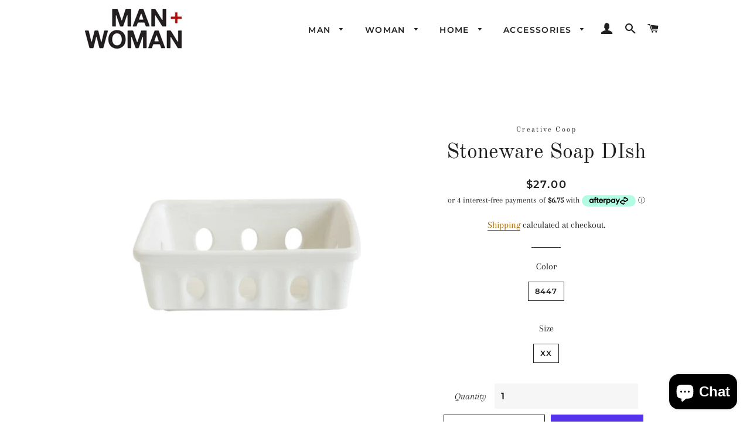

--- FILE ---
content_type: text/html; charset=utf-8
request_url: https://manwomanhome.com/products/stoneware-soap-dish
body_size: 46719
content:
<!doctype html>
<html class="no-js" lang="en">
<head>
  <meta name="facebook-domain-verification" content="n8qssqd1qxh1xjqlzi28nd46uyvn85" />

  <!-- Basic page needs ================================================== -->
  <meta charset="utf-8">
  <meta http-equiv="X-UA-Compatible" content="IE=edge,chrome=1">

  
    <link rel="shortcut icon" href="//manwomanhome.com/cdn/shop/files/MWH_BOX_ICON_BLK_32x32.jpg?v=1750967708" type="image/png" />
  

  <!-- Title and description ================================================== -->
  <title>
  Stoneware Soap DIsh &ndash; ManWomanHome
  </title>

  
  <meta name="description" content="5-3/4&quot;L x 4&quot;W x 2&quot;H Stoneware Berry Basket/Soap Dish, White">
  

  <!-- Helpers ================================================== -->
  <!-- /snippets/social-meta-tags.liquid -->




<meta property="og:site_name" content="ManWomanHome">
<meta property="og:url" content="https://manwomanhome.com/products/stoneware-soap-dish">
<meta property="og:title" content="Stoneware Soap DIsh">
<meta property="og:type" content="product">
<meta property="og:description" content="5-3/4&quot;L x 4&quot;W x 2&quot;H Stoneware Berry Basket/Soap Dish, White">

  <meta property="og:price:amount" content="27.00">
  <meta property="og:price:currency" content="CAD">

<meta property="og:image" content="http://manwomanhome.com/cdn/shop/products/ssi_259_DA8447_1200x1200.jpg?v=1647633709">
<meta property="og:image:secure_url" content="https://manwomanhome.com/cdn/shop/products/ssi_259_DA8447_1200x1200.jpg?v=1647633709">


<meta name="twitter:card" content="summary_large_image">
<meta name="twitter:title" content="Stoneware Soap DIsh">
<meta name="twitter:description" content="5-3/4&quot;L x 4&quot;W x 2&quot;H Stoneware Berry Basket/Soap Dish, White">

  <link rel="canonical" href="https://manwomanhome.com/products/stoneware-soap-dish">
  <meta name="viewport" content="width=device-width,initial-scale=1,shrink-to-fit=no">
  <meta name="theme-color" content="#1f2021">

  <!-- CSS ================================================== -->
  <link href="//manwomanhome.com/cdn/shop/t/8/assets/timber.scss.css?v=158320099028410086671764796104" rel="stylesheet" type="text/css" media="all" />
  <link href="//manwomanhome.com/cdn/shop/t/8/assets/theme.scss.css?v=164803276416114076251764796105" rel="stylesheet" type="text/css" media="all" />

  <!-- Sections ================================================== -->
  <script>
    window.theme = window.theme || {};
    theme.strings = {
      zoomClose: "Close (Esc)",
      zoomPrev: "Previous (Left arrow key)",
      zoomNext: "Next (Right arrow key)",
      moneyFormat: "${{amount}}",
      addressError: "Error looking up that address",
      addressNoResults: "No results for that address",
      addressQueryLimit: "You have exceeded the Google API usage limit. Consider upgrading to a \u003ca href=\"https:\/\/developers.google.com\/maps\/premium\/usage-limits\"\u003ePremium Plan\u003c\/a\u003e.",
      authError: "There was a problem authenticating your Google Maps account.",
      cartEmpty: "Your cart is currently empty.",
      cartCookie: "Enable cookies to use the shopping cart",
      cartSavings: "You're saving [savings]",
      productSlideLabel: "Slide [slide_number] of [slide_max]."
    };
    theme.settings = {
      cartType: "page",
      gridType: null
    };
  </script>

  <script src="//manwomanhome.com/cdn/shop/t/8/assets/jquery-2.2.3.min.js?v=58211863146907186831597313415" type="text/javascript"></script>

  <script src="//manwomanhome.com/cdn/shop/t/8/assets/lazysizes.min.js?v=155223123402716617051597313416" async="async"></script>

  <script src="//manwomanhome.com/cdn/shop/t/8/assets/theme.js?v=114295768192348641321597313427" defer="defer"></script>

  <!-- Header hook for plugins ================================================== -->
  <script>window.performance && window.performance.mark && window.performance.mark('shopify.content_for_header.start');</script><meta name="google-site-verification" content="7B2MZJBU8Fql1G_eCkvHo8EeyE-Cbw_97bpFz349_LQ">
<meta name="facebook-domain-verification" content="n8qssqd1qxh1xjqlzi28nd46uyvn85">
<meta id="shopify-digital-wallet" name="shopify-digital-wallet" content="/2163834938/digital_wallets/dialog">
<meta name="shopify-checkout-api-token" content="f1cbd0866045ab6841ef42174f14dbab">
<meta id="in-context-paypal-metadata" data-shop-id="2163834938" data-venmo-supported="false" data-environment="production" data-locale="en_US" data-paypal-v4="true" data-currency="CAD">
<link rel="alternate" hreflang="x-default" href="https://manwomanhome.com/products/stoneware-soap-dish">
<link rel="alternate" hreflang="en" href="https://manwomanhome.com/products/stoneware-soap-dish">
<link rel="alternate" hreflang="es" href="https://manwomanhome.com/es/products/stoneware-soap-dish">
<link rel="alternate" hreflang="pa" href="https://manwomanhome.com/pa/products/stoneware-soap-dish">
<link rel="alternate" hreflang="zh-Hans" href="https://manwomanhome.com/zh/products/stoneware-soap-dish">
<link rel="alternate" hreflang="ru" href="https://manwomanhome.com/ru/products/stoneware-soap-dish">
<link rel="alternate" hreflang="fr" href="https://manwomanhome.com/fr/products/stoneware-soap-dish">
<link rel="alternate" hreflang="zh-Hans-CN" href="https://manwomanhome.com/zh-cn/products/stoneware-soap-dish">
<link rel="alternate" hreflang="zh-Hans-AC" href="https://manwomanhome.com/zh/products/stoneware-soap-dish">
<link rel="alternate" hreflang="zh-Hans-AD" href="https://manwomanhome.com/zh/products/stoneware-soap-dish">
<link rel="alternate" hreflang="zh-Hans-AE" href="https://manwomanhome.com/zh/products/stoneware-soap-dish">
<link rel="alternate" hreflang="zh-Hans-AF" href="https://manwomanhome.com/zh/products/stoneware-soap-dish">
<link rel="alternate" hreflang="zh-Hans-AG" href="https://manwomanhome.com/zh/products/stoneware-soap-dish">
<link rel="alternate" hreflang="zh-Hans-AI" href="https://manwomanhome.com/zh/products/stoneware-soap-dish">
<link rel="alternate" hreflang="zh-Hans-AL" href="https://manwomanhome.com/zh/products/stoneware-soap-dish">
<link rel="alternate" hreflang="zh-Hans-AM" href="https://manwomanhome.com/zh/products/stoneware-soap-dish">
<link rel="alternate" hreflang="zh-Hans-AO" href="https://manwomanhome.com/zh/products/stoneware-soap-dish">
<link rel="alternate" hreflang="zh-Hans-AR" href="https://manwomanhome.com/zh/products/stoneware-soap-dish">
<link rel="alternate" hreflang="zh-Hans-AT" href="https://manwomanhome.com/zh/products/stoneware-soap-dish">
<link rel="alternate" hreflang="zh-Hans-AU" href="https://manwomanhome.com/zh/products/stoneware-soap-dish">
<link rel="alternate" hreflang="zh-Hans-AW" href="https://manwomanhome.com/zh/products/stoneware-soap-dish">
<link rel="alternate" hreflang="zh-Hans-AX" href="https://manwomanhome.com/zh/products/stoneware-soap-dish">
<link rel="alternate" hreflang="zh-Hans-AZ" href="https://manwomanhome.com/zh/products/stoneware-soap-dish">
<link rel="alternate" hreflang="zh-Hans-BA" href="https://manwomanhome.com/zh/products/stoneware-soap-dish">
<link rel="alternate" hreflang="zh-Hans-BB" href="https://manwomanhome.com/zh/products/stoneware-soap-dish">
<link rel="alternate" hreflang="zh-Hans-BD" href="https://manwomanhome.com/zh/products/stoneware-soap-dish">
<link rel="alternate" hreflang="zh-Hans-BE" href="https://manwomanhome.com/zh/products/stoneware-soap-dish">
<link rel="alternate" hreflang="zh-Hans-BF" href="https://manwomanhome.com/zh/products/stoneware-soap-dish">
<link rel="alternate" hreflang="zh-Hans-BG" href="https://manwomanhome.com/zh/products/stoneware-soap-dish">
<link rel="alternate" hreflang="zh-Hans-BH" href="https://manwomanhome.com/zh/products/stoneware-soap-dish">
<link rel="alternate" hreflang="zh-Hans-BI" href="https://manwomanhome.com/zh/products/stoneware-soap-dish">
<link rel="alternate" hreflang="zh-Hans-BJ" href="https://manwomanhome.com/zh/products/stoneware-soap-dish">
<link rel="alternate" hreflang="zh-Hans-BL" href="https://manwomanhome.com/zh/products/stoneware-soap-dish">
<link rel="alternate" hreflang="zh-Hans-BM" href="https://manwomanhome.com/zh/products/stoneware-soap-dish">
<link rel="alternate" hreflang="zh-Hans-BN" href="https://manwomanhome.com/zh/products/stoneware-soap-dish">
<link rel="alternate" hreflang="zh-Hans-BO" href="https://manwomanhome.com/zh/products/stoneware-soap-dish">
<link rel="alternate" hreflang="zh-Hans-BQ" href="https://manwomanhome.com/zh/products/stoneware-soap-dish">
<link rel="alternate" hreflang="zh-Hans-BR" href="https://manwomanhome.com/zh/products/stoneware-soap-dish">
<link rel="alternate" hreflang="zh-Hans-BS" href="https://manwomanhome.com/zh/products/stoneware-soap-dish">
<link rel="alternate" hreflang="zh-Hans-BT" href="https://manwomanhome.com/zh/products/stoneware-soap-dish">
<link rel="alternate" hreflang="zh-Hans-BW" href="https://manwomanhome.com/zh/products/stoneware-soap-dish">
<link rel="alternate" hreflang="zh-Hans-BY" href="https://manwomanhome.com/zh/products/stoneware-soap-dish">
<link rel="alternate" hreflang="zh-Hans-BZ" href="https://manwomanhome.com/zh/products/stoneware-soap-dish">
<link rel="alternate" hreflang="zh-Hans-CA" href="https://manwomanhome.com/zh/products/stoneware-soap-dish">
<link rel="alternate" hreflang="zh-Hans-CC" href="https://manwomanhome.com/zh/products/stoneware-soap-dish">
<link rel="alternate" hreflang="zh-Hans-CD" href="https://manwomanhome.com/zh/products/stoneware-soap-dish">
<link rel="alternate" hreflang="zh-Hans-CF" href="https://manwomanhome.com/zh/products/stoneware-soap-dish">
<link rel="alternate" hreflang="zh-Hans-CG" href="https://manwomanhome.com/zh/products/stoneware-soap-dish">
<link rel="alternate" hreflang="zh-Hans-CH" href="https://manwomanhome.com/zh/products/stoneware-soap-dish">
<link rel="alternate" hreflang="zh-Hans-CI" href="https://manwomanhome.com/zh/products/stoneware-soap-dish">
<link rel="alternate" hreflang="zh-Hans-CK" href="https://manwomanhome.com/zh/products/stoneware-soap-dish">
<link rel="alternate" hreflang="zh-Hans-CL" href="https://manwomanhome.com/zh/products/stoneware-soap-dish">
<link rel="alternate" hreflang="zh-Hans-CM" href="https://manwomanhome.com/zh/products/stoneware-soap-dish">
<link rel="alternate" hreflang="zh-Hans-CO" href="https://manwomanhome.com/zh/products/stoneware-soap-dish">
<link rel="alternate" hreflang="zh-Hans-CR" href="https://manwomanhome.com/zh/products/stoneware-soap-dish">
<link rel="alternate" hreflang="zh-Hans-CV" href="https://manwomanhome.com/zh/products/stoneware-soap-dish">
<link rel="alternate" hreflang="zh-Hans-CW" href="https://manwomanhome.com/zh/products/stoneware-soap-dish">
<link rel="alternate" hreflang="zh-Hans-CX" href="https://manwomanhome.com/zh/products/stoneware-soap-dish">
<link rel="alternate" hreflang="zh-Hans-CY" href="https://manwomanhome.com/zh/products/stoneware-soap-dish">
<link rel="alternate" hreflang="zh-Hans-CZ" href="https://manwomanhome.com/zh/products/stoneware-soap-dish">
<link rel="alternate" hreflang="zh-Hans-DE" href="https://manwomanhome.com/zh/products/stoneware-soap-dish">
<link rel="alternate" hreflang="zh-Hans-DJ" href="https://manwomanhome.com/zh/products/stoneware-soap-dish">
<link rel="alternate" hreflang="zh-Hans-DK" href="https://manwomanhome.com/zh/products/stoneware-soap-dish">
<link rel="alternate" hreflang="zh-Hans-DM" href="https://manwomanhome.com/zh/products/stoneware-soap-dish">
<link rel="alternate" hreflang="zh-Hans-DO" href="https://manwomanhome.com/zh/products/stoneware-soap-dish">
<link rel="alternate" hreflang="zh-Hans-DZ" href="https://manwomanhome.com/zh/products/stoneware-soap-dish">
<link rel="alternate" hreflang="zh-Hans-EC" href="https://manwomanhome.com/zh/products/stoneware-soap-dish">
<link rel="alternate" hreflang="zh-Hans-EE" href="https://manwomanhome.com/zh/products/stoneware-soap-dish">
<link rel="alternate" hreflang="zh-Hans-EG" href="https://manwomanhome.com/zh/products/stoneware-soap-dish">
<link rel="alternate" hreflang="zh-Hans-EH" href="https://manwomanhome.com/zh/products/stoneware-soap-dish">
<link rel="alternate" hreflang="zh-Hans-ER" href="https://manwomanhome.com/zh/products/stoneware-soap-dish">
<link rel="alternate" hreflang="zh-Hans-ES" href="https://manwomanhome.com/zh/products/stoneware-soap-dish">
<link rel="alternate" hreflang="zh-Hans-ET" href="https://manwomanhome.com/zh/products/stoneware-soap-dish">
<link rel="alternate" hreflang="zh-Hans-FI" href="https://manwomanhome.com/zh/products/stoneware-soap-dish">
<link rel="alternate" hreflang="zh-Hans-FJ" href="https://manwomanhome.com/zh/products/stoneware-soap-dish">
<link rel="alternate" hreflang="zh-Hans-FK" href="https://manwomanhome.com/zh/products/stoneware-soap-dish">
<link rel="alternate" hreflang="zh-Hans-FO" href="https://manwomanhome.com/zh/products/stoneware-soap-dish">
<link rel="alternate" hreflang="zh-Hans-FR" href="https://manwomanhome.com/zh/products/stoneware-soap-dish">
<link rel="alternate" hreflang="zh-Hans-GA" href="https://manwomanhome.com/zh/products/stoneware-soap-dish">
<link rel="alternate" hreflang="zh-Hans-GB" href="https://manwomanhome.com/zh/products/stoneware-soap-dish">
<link rel="alternate" hreflang="zh-Hans-GD" href="https://manwomanhome.com/zh/products/stoneware-soap-dish">
<link rel="alternate" hreflang="zh-Hans-GE" href="https://manwomanhome.com/zh/products/stoneware-soap-dish">
<link rel="alternate" hreflang="zh-Hans-GF" href="https://manwomanhome.com/zh/products/stoneware-soap-dish">
<link rel="alternate" hreflang="zh-Hans-GG" href="https://manwomanhome.com/zh/products/stoneware-soap-dish">
<link rel="alternate" hreflang="zh-Hans-GH" href="https://manwomanhome.com/zh/products/stoneware-soap-dish">
<link rel="alternate" hreflang="zh-Hans-GI" href="https://manwomanhome.com/zh/products/stoneware-soap-dish">
<link rel="alternate" hreflang="zh-Hans-GL" href="https://manwomanhome.com/zh/products/stoneware-soap-dish">
<link rel="alternate" hreflang="zh-Hans-GM" href="https://manwomanhome.com/zh/products/stoneware-soap-dish">
<link rel="alternate" hreflang="zh-Hans-GN" href="https://manwomanhome.com/zh/products/stoneware-soap-dish">
<link rel="alternate" hreflang="zh-Hans-GP" href="https://manwomanhome.com/zh/products/stoneware-soap-dish">
<link rel="alternate" hreflang="zh-Hans-GQ" href="https://manwomanhome.com/zh/products/stoneware-soap-dish">
<link rel="alternate" hreflang="zh-Hans-GR" href="https://manwomanhome.com/zh/products/stoneware-soap-dish">
<link rel="alternate" hreflang="zh-Hans-GS" href="https://manwomanhome.com/zh/products/stoneware-soap-dish">
<link rel="alternate" hreflang="zh-Hans-GT" href="https://manwomanhome.com/zh/products/stoneware-soap-dish">
<link rel="alternate" hreflang="zh-Hans-GW" href="https://manwomanhome.com/zh/products/stoneware-soap-dish">
<link rel="alternate" hreflang="zh-Hans-GY" href="https://manwomanhome.com/zh/products/stoneware-soap-dish">
<link rel="alternate" hreflang="zh-Hans-HK" href="https://manwomanhome.com/zh/products/stoneware-soap-dish">
<link rel="alternate" hreflang="zh-Hans-HN" href="https://manwomanhome.com/zh/products/stoneware-soap-dish">
<link rel="alternate" hreflang="zh-Hans-HR" href="https://manwomanhome.com/zh/products/stoneware-soap-dish">
<link rel="alternate" hreflang="zh-Hans-HT" href="https://manwomanhome.com/zh/products/stoneware-soap-dish">
<link rel="alternate" hreflang="zh-Hans-HU" href="https://manwomanhome.com/zh/products/stoneware-soap-dish">
<link rel="alternate" hreflang="zh-Hans-ID" href="https://manwomanhome.com/zh/products/stoneware-soap-dish">
<link rel="alternate" hreflang="zh-Hans-IE" href="https://manwomanhome.com/zh/products/stoneware-soap-dish">
<link rel="alternate" hreflang="zh-Hans-IL" href="https://manwomanhome.com/zh/products/stoneware-soap-dish">
<link rel="alternate" hreflang="zh-Hans-IM" href="https://manwomanhome.com/zh/products/stoneware-soap-dish">
<link rel="alternate" hreflang="zh-Hans-IN" href="https://manwomanhome.com/zh/products/stoneware-soap-dish">
<link rel="alternate" hreflang="zh-Hans-IO" href="https://manwomanhome.com/zh/products/stoneware-soap-dish">
<link rel="alternate" hreflang="zh-Hans-IQ" href="https://manwomanhome.com/zh/products/stoneware-soap-dish">
<link rel="alternate" hreflang="zh-Hans-IS" href="https://manwomanhome.com/zh/products/stoneware-soap-dish">
<link rel="alternate" hreflang="zh-Hans-IT" href="https://manwomanhome.com/zh/products/stoneware-soap-dish">
<link rel="alternate" hreflang="zh-Hans-JE" href="https://manwomanhome.com/zh/products/stoneware-soap-dish">
<link rel="alternate" hreflang="zh-Hans-JM" href="https://manwomanhome.com/zh/products/stoneware-soap-dish">
<link rel="alternate" hreflang="zh-Hans-JO" href="https://manwomanhome.com/zh/products/stoneware-soap-dish">
<link rel="alternate" hreflang="zh-Hans-JP" href="https://manwomanhome.com/zh/products/stoneware-soap-dish">
<link rel="alternate" hreflang="zh-Hans-KE" href="https://manwomanhome.com/zh/products/stoneware-soap-dish">
<link rel="alternate" hreflang="zh-Hans-KG" href="https://manwomanhome.com/zh/products/stoneware-soap-dish">
<link rel="alternate" hreflang="zh-Hans-KH" href="https://manwomanhome.com/zh/products/stoneware-soap-dish">
<link rel="alternate" hreflang="zh-Hans-KI" href="https://manwomanhome.com/zh/products/stoneware-soap-dish">
<link rel="alternate" hreflang="zh-Hans-KM" href="https://manwomanhome.com/zh/products/stoneware-soap-dish">
<link rel="alternate" hreflang="zh-Hans-KN" href="https://manwomanhome.com/zh/products/stoneware-soap-dish">
<link rel="alternate" hreflang="zh-Hans-KR" href="https://manwomanhome.com/zh/products/stoneware-soap-dish">
<link rel="alternate" hreflang="zh-Hans-KW" href="https://manwomanhome.com/zh/products/stoneware-soap-dish">
<link rel="alternate" hreflang="zh-Hans-KY" href="https://manwomanhome.com/zh/products/stoneware-soap-dish">
<link rel="alternate" hreflang="zh-Hans-KZ" href="https://manwomanhome.com/zh/products/stoneware-soap-dish">
<link rel="alternate" hreflang="zh-Hans-LA" href="https://manwomanhome.com/zh/products/stoneware-soap-dish">
<link rel="alternate" hreflang="zh-Hans-LB" href="https://manwomanhome.com/zh/products/stoneware-soap-dish">
<link rel="alternate" hreflang="zh-Hans-LC" href="https://manwomanhome.com/zh/products/stoneware-soap-dish">
<link rel="alternate" hreflang="zh-Hans-LI" href="https://manwomanhome.com/zh/products/stoneware-soap-dish">
<link rel="alternate" hreflang="zh-Hans-LK" href="https://manwomanhome.com/zh/products/stoneware-soap-dish">
<link rel="alternate" hreflang="zh-Hans-LR" href="https://manwomanhome.com/zh/products/stoneware-soap-dish">
<link rel="alternate" hreflang="zh-Hans-LS" href="https://manwomanhome.com/zh/products/stoneware-soap-dish">
<link rel="alternate" hreflang="zh-Hans-LT" href="https://manwomanhome.com/zh/products/stoneware-soap-dish">
<link rel="alternate" hreflang="zh-Hans-LU" href="https://manwomanhome.com/zh/products/stoneware-soap-dish">
<link rel="alternate" hreflang="zh-Hans-LV" href="https://manwomanhome.com/zh/products/stoneware-soap-dish">
<link rel="alternate" hreflang="zh-Hans-LY" href="https://manwomanhome.com/zh/products/stoneware-soap-dish">
<link rel="alternate" hreflang="zh-Hans-MA" href="https://manwomanhome.com/zh/products/stoneware-soap-dish">
<link rel="alternate" hreflang="zh-Hans-MC" href="https://manwomanhome.com/zh/products/stoneware-soap-dish">
<link rel="alternate" hreflang="zh-Hans-MD" href="https://manwomanhome.com/zh/products/stoneware-soap-dish">
<link rel="alternate" hreflang="zh-Hans-ME" href="https://manwomanhome.com/zh/products/stoneware-soap-dish">
<link rel="alternate" hreflang="zh-Hans-MF" href="https://manwomanhome.com/zh/products/stoneware-soap-dish">
<link rel="alternate" hreflang="zh-Hans-MG" href="https://manwomanhome.com/zh/products/stoneware-soap-dish">
<link rel="alternate" hreflang="zh-Hans-MK" href="https://manwomanhome.com/zh/products/stoneware-soap-dish">
<link rel="alternate" hreflang="zh-Hans-ML" href="https://manwomanhome.com/zh/products/stoneware-soap-dish">
<link rel="alternate" hreflang="zh-Hans-MM" href="https://manwomanhome.com/zh/products/stoneware-soap-dish">
<link rel="alternate" hreflang="zh-Hans-MN" href="https://manwomanhome.com/zh/products/stoneware-soap-dish">
<link rel="alternate" hreflang="zh-Hans-MO" href="https://manwomanhome.com/zh/products/stoneware-soap-dish">
<link rel="alternate" hreflang="zh-Hans-MQ" href="https://manwomanhome.com/zh/products/stoneware-soap-dish">
<link rel="alternate" hreflang="zh-Hans-MR" href="https://manwomanhome.com/zh/products/stoneware-soap-dish">
<link rel="alternate" hreflang="zh-Hans-MS" href="https://manwomanhome.com/zh/products/stoneware-soap-dish">
<link rel="alternate" hreflang="zh-Hans-MT" href="https://manwomanhome.com/zh/products/stoneware-soap-dish">
<link rel="alternate" hreflang="zh-Hans-MU" href="https://manwomanhome.com/zh/products/stoneware-soap-dish">
<link rel="alternate" hreflang="zh-Hans-MV" href="https://manwomanhome.com/zh/products/stoneware-soap-dish">
<link rel="alternate" hreflang="zh-Hans-MW" href="https://manwomanhome.com/zh/products/stoneware-soap-dish">
<link rel="alternate" hreflang="zh-Hans-MX" href="https://manwomanhome.com/zh/products/stoneware-soap-dish">
<link rel="alternate" hreflang="zh-Hans-MY" href="https://manwomanhome.com/zh/products/stoneware-soap-dish">
<link rel="alternate" hreflang="zh-Hans-MZ" href="https://manwomanhome.com/zh/products/stoneware-soap-dish">
<link rel="alternate" hreflang="zh-Hans-NA" href="https://manwomanhome.com/zh/products/stoneware-soap-dish">
<link rel="alternate" hreflang="zh-Hans-NC" href="https://manwomanhome.com/zh/products/stoneware-soap-dish">
<link rel="alternate" hreflang="zh-Hans-NE" href="https://manwomanhome.com/zh/products/stoneware-soap-dish">
<link rel="alternate" hreflang="zh-Hans-NF" href="https://manwomanhome.com/zh/products/stoneware-soap-dish">
<link rel="alternate" hreflang="zh-Hans-NG" href="https://manwomanhome.com/zh/products/stoneware-soap-dish">
<link rel="alternate" hreflang="zh-Hans-NI" href="https://manwomanhome.com/zh/products/stoneware-soap-dish">
<link rel="alternate" hreflang="zh-Hans-NL" href="https://manwomanhome.com/zh/products/stoneware-soap-dish">
<link rel="alternate" hreflang="zh-Hans-NO" href="https://manwomanhome.com/zh/products/stoneware-soap-dish">
<link rel="alternate" hreflang="zh-Hans-NP" href="https://manwomanhome.com/zh/products/stoneware-soap-dish">
<link rel="alternate" hreflang="zh-Hans-NR" href="https://manwomanhome.com/zh/products/stoneware-soap-dish">
<link rel="alternate" hreflang="zh-Hans-NU" href="https://manwomanhome.com/zh/products/stoneware-soap-dish">
<link rel="alternate" hreflang="zh-Hans-NZ" href="https://manwomanhome.com/zh/products/stoneware-soap-dish">
<link rel="alternate" hreflang="zh-Hans-OM" href="https://manwomanhome.com/zh/products/stoneware-soap-dish">
<link rel="alternate" hreflang="zh-Hans-PA" href="https://manwomanhome.com/zh/products/stoneware-soap-dish">
<link rel="alternate" hreflang="zh-Hans-PE" href="https://manwomanhome.com/zh/products/stoneware-soap-dish">
<link rel="alternate" hreflang="zh-Hans-PF" href="https://manwomanhome.com/zh/products/stoneware-soap-dish">
<link rel="alternate" hreflang="zh-Hans-PG" href="https://manwomanhome.com/zh/products/stoneware-soap-dish">
<link rel="alternate" hreflang="zh-Hans-PH" href="https://manwomanhome.com/zh/products/stoneware-soap-dish">
<link rel="alternate" hreflang="zh-Hans-PK" href="https://manwomanhome.com/zh/products/stoneware-soap-dish">
<link rel="alternate" hreflang="zh-Hans-PL" href="https://manwomanhome.com/zh/products/stoneware-soap-dish">
<link rel="alternate" hreflang="zh-Hans-PM" href="https://manwomanhome.com/zh/products/stoneware-soap-dish">
<link rel="alternate" hreflang="zh-Hans-PN" href="https://manwomanhome.com/zh/products/stoneware-soap-dish">
<link rel="alternate" hreflang="zh-Hans-PS" href="https://manwomanhome.com/zh/products/stoneware-soap-dish">
<link rel="alternate" hreflang="zh-Hans-PT" href="https://manwomanhome.com/zh/products/stoneware-soap-dish">
<link rel="alternate" hreflang="zh-Hans-PY" href="https://manwomanhome.com/zh/products/stoneware-soap-dish">
<link rel="alternate" hreflang="zh-Hans-QA" href="https://manwomanhome.com/zh/products/stoneware-soap-dish">
<link rel="alternate" hreflang="zh-Hans-RE" href="https://manwomanhome.com/zh/products/stoneware-soap-dish">
<link rel="alternate" hreflang="zh-Hans-RO" href="https://manwomanhome.com/zh/products/stoneware-soap-dish">
<link rel="alternate" hreflang="zh-Hans-RS" href="https://manwomanhome.com/zh/products/stoneware-soap-dish">
<link rel="alternate" hreflang="zh-Hans-RU" href="https://manwomanhome.com/zh/products/stoneware-soap-dish">
<link rel="alternate" hreflang="zh-Hans-RW" href="https://manwomanhome.com/zh/products/stoneware-soap-dish">
<link rel="alternate" hreflang="zh-Hans-SA" href="https://manwomanhome.com/zh/products/stoneware-soap-dish">
<link rel="alternate" hreflang="zh-Hans-SB" href="https://manwomanhome.com/zh/products/stoneware-soap-dish">
<link rel="alternate" hreflang="zh-Hans-SC" href="https://manwomanhome.com/zh/products/stoneware-soap-dish">
<link rel="alternate" hreflang="zh-Hans-SD" href="https://manwomanhome.com/zh/products/stoneware-soap-dish">
<link rel="alternate" hreflang="zh-Hans-SE" href="https://manwomanhome.com/zh/products/stoneware-soap-dish">
<link rel="alternate" hreflang="zh-Hans-SG" href="https://manwomanhome.com/zh/products/stoneware-soap-dish">
<link rel="alternate" hreflang="zh-Hans-SH" href="https://manwomanhome.com/zh/products/stoneware-soap-dish">
<link rel="alternate" hreflang="zh-Hans-SI" href="https://manwomanhome.com/zh/products/stoneware-soap-dish">
<link rel="alternate" hreflang="zh-Hans-SJ" href="https://manwomanhome.com/zh/products/stoneware-soap-dish">
<link rel="alternate" hreflang="zh-Hans-SK" href="https://manwomanhome.com/zh/products/stoneware-soap-dish">
<link rel="alternate" hreflang="zh-Hans-SL" href="https://manwomanhome.com/zh/products/stoneware-soap-dish">
<link rel="alternate" hreflang="zh-Hans-SM" href="https://manwomanhome.com/zh/products/stoneware-soap-dish">
<link rel="alternate" hreflang="zh-Hans-SN" href="https://manwomanhome.com/zh/products/stoneware-soap-dish">
<link rel="alternate" hreflang="zh-Hans-SO" href="https://manwomanhome.com/zh/products/stoneware-soap-dish">
<link rel="alternate" hreflang="zh-Hans-SR" href="https://manwomanhome.com/zh/products/stoneware-soap-dish">
<link rel="alternate" hreflang="zh-Hans-SS" href="https://manwomanhome.com/zh/products/stoneware-soap-dish">
<link rel="alternate" hreflang="zh-Hans-ST" href="https://manwomanhome.com/zh/products/stoneware-soap-dish">
<link rel="alternate" hreflang="zh-Hans-SV" href="https://manwomanhome.com/zh/products/stoneware-soap-dish">
<link rel="alternate" hreflang="zh-Hans-SX" href="https://manwomanhome.com/zh/products/stoneware-soap-dish">
<link rel="alternate" hreflang="zh-Hans-SZ" href="https://manwomanhome.com/zh/products/stoneware-soap-dish">
<link rel="alternate" hreflang="zh-Hans-TA" href="https://manwomanhome.com/zh/products/stoneware-soap-dish">
<link rel="alternate" hreflang="zh-Hans-TC" href="https://manwomanhome.com/zh/products/stoneware-soap-dish">
<link rel="alternate" hreflang="zh-Hans-TD" href="https://manwomanhome.com/zh/products/stoneware-soap-dish">
<link rel="alternate" hreflang="zh-Hans-TF" href="https://manwomanhome.com/zh/products/stoneware-soap-dish">
<link rel="alternate" hreflang="zh-Hans-TG" href="https://manwomanhome.com/zh/products/stoneware-soap-dish">
<link rel="alternate" hreflang="zh-Hans-TH" href="https://manwomanhome.com/zh/products/stoneware-soap-dish">
<link rel="alternate" hreflang="zh-Hans-TJ" href="https://manwomanhome.com/zh/products/stoneware-soap-dish">
<link rel="alternate" hreflang="zh-Hans-TK" href="https://manwomanhome.com/zh/products/stoneware-soap-dish">
<link rel="alternate" hreflang="zh-Hans-TL" href="https://manwomanhome.com/zh/products/stoneware-soap-dish">
<link rel="alternate" hreflang="zh-Hans-TM" href="https://manwomanhome.com/zh/products/stoneware-soap-dish">
<link rel="alternate" hreflang="zh-Hans-TN" href="https://manwomanhome.com/zh/products/stoneware-soap-dish">
<link rel="alternate" hreflang="zh-Hans-TO" href="https://manwomanhome.com/zh/products/stoneware-soap-dish">
<link rel="alternate" hreflang="zh-Hans-TR" href="https://manwomanhome.com/zh/products/stoneware-soap-dish">
<link rel="alternate" hreflang="zh-Hans-TT" href="https://manwomanhome.com/zh/products/stoneware-soap-dish">
<link rel="alternate" hreflang="zh-Hans-TV" href="https://manwomanhome.com/zh/products/stoneware-soap-dish">
<link rel="alternate" hreflang="zh-Hans-TW" href="https://manwomanhome.com/zh/products/stoneware-soap-dish">
<link rel="alternate" hreflang="zh-Hans-TZ" href="https://manwomanhome.com/zh/products/stoneware-soap-dish">
<link rel="alternate" hreflang="zh-Hans-UA" href="https://manwomanhome.com/zh/products/stoneware-soap-dish">
<link rel="alternate" hreflang="zh-Hans-UG" href="https://manwomanhome.com/zh/products/stoneware-soap-dish">
<link rel="alternate" hreflang="zh-Hans-UM" href="https://manwomanhome.com/zh/products/stoneware-soap-dish">
<link rel="alternate" hreflang="zh-Hans-US" href="https://manwomanhome.com/zh/products/stoneware-soap-dish">
<link rel="alternate" hreflang="zh-Hans-UY" href="https://manwomanhome.com/zh/products/stoneware-soap-dish">
<link rel="alternate" hreflang="zh-Hans-UZ" href="https://manwomanhome.com/zh/products/stoneware-soap-dish">
<link rel="alternate" hreflang="zh-Hans-VA" href="https://manwomanhome.com/zh/products/stoneware-soap-dish">
<link rel="alternate" hreflang="zh-Hans-VC" href="https://manwomanhome.com/zh/products/stoneware-soap-dish">
<link rel="alternate" hreflang="zh-Hans-VE" href="https://manwomanhome.com/zh/products/stoneware-soap-dish">
<link rel="alternate" hreflang="zh-Hans-VG" href="https://manwomanhome.com/zh/products/stoneware-soap-dish">
<link rel="alternate" hreflang="zh-Hans-VN" href="https://manwomanhome.com/zh/products/stoneware-soap-dish">
<link rel="alternate" hreflang="zh-Hans-VU" href="https://manwomanhome.com/zh/products/stoneware-soap-dish">
<link rel="alternate" hreflang="zh-Hans-WF" href="https://manwomanhome.com/zh/products/stoneware-soap-dish">
<link rel="alternate" hreflang="zh-Hans-WS" href="https://manwomanhome.com/zh/products/stoneware-soap-dish">
<link rel="alternate" hreflang="zh-Hans-XK" href="https://manwomanhome.com/zh/products/stoneware-soap-dish">
<link rel="alternate" hreflang="zh-Hans-YE" href="https://manwomanhome.com/zh/products/stoneware-soap-dish">
<link rel="alternate" hreflang="zh-Hans-YT" href="https://manwomanhome.com/zh/products/stoneware-soap-dish">
<link rel="alternate" hreflang="zh-Hans-ZA" href="https://manwomanhome.com/zh/products/stoneware-soap-dish">
<link rel="alternate" hreflang="zh-Hans-ZM" href="https://manwomanhome.com/zh/products/stoneware-soap-dish">
<link rel="alternate" hreflang="zh-Hans-ZW" href="https://manwomanhome.com/zh/products/stoneware-soap-dish">
<link rel="alternate" type="application/json+oembed" href="https://manwomanhome.com/products/stoneware-soap-dish.oembed">
<script async="async" src="/checkouts/internal/preloads.js?locale=en-CA"></script>
<link rel="preconnect" href="https://shop.app" crossorigin="anonymous">
<script async="async" src="https://shop.app/checkouts/internal/preloads.js?locale=en-CA&shop_id=2163834938" crossorigin="anonymous"></script>
<script id="apple-pay-shop-capabilities" type="application/json">{"shopId":2163834938,"countryCode":"CA","currencyCode":"CAD","merchantCapabilities":["supports3DS"],"merchantId":"gid:\/\/shopify\/Shop\/2163834938","merchantName":"ManWomanHome","requiredBillingContactFields":["postalAddress","email","phone"],"requiredShippingContactFields":["postalAddress","email","phone"],"shippingType":"shipping","supportedNetworks":["visa","masterCard","amex","discover","interac","jcb"],"total":{"type":"pending","label":"ManWomanHome","amount":"1.00"},"shopifyPaymentsEnabled":true,"supportsSubscriptions":true}</script>
<script id="shopify-features" type="application/json">{"accessToken":"f1cbd0866045ab6841ef42174f14dbab","betas":["rich-media-storefront-analytics"],"domain":"manwomanhome.com","predictiveSearch":true,"shopId":2163834938,"locale":"en"}</script>
<script>var Shopify = Shopify || {};
Shopify.shop = "manwomanhome.myshopify.com";
Shopify.locale = "en";
Shopify.currency = {"active":"CAD","rate":"1.0"};
Shopify.country = "CA";
Shopify.theme = {"name":"Brooklyn 2.0","id":83220660333,"schema_name":"Brooklyn","schema_version":"17.0.1","theme_store_id":730,"role":"main"};
Shopify.theme.handle = "null";
Shopify.theme.style = {"id":null,"handle":null};
Shopify.cdnHost = "manwomanhome.com/cdn";
Shopify.routes = Shopify.routes || {};
Shopify.routes.root = "/";</script>
<script type="module">!function(o){(o.Shopify=o.Shopify||{}).modules=!0}(window);</script>
<script>!function(o){function n(){var o=[];function n(){o.push(Array.prototype.slice.apply(arguments))}return n.q=o,n}var t=o.Shopify=o.Shopify||{};t.loadFeatures=n(),t.autoloadFeatures=n()}(window);</script>
<script>
  window.ShopifyPay = window.ShopifyPay || {};
  window.ShopifyPay.apiHost = "shop.app\/pay";
  window.ShopifyPay.redirectState = null;
</script>
<script id="shop-js-analytics" type="application/json">{"pageType":"product"}</script>
<script defer="defer" async type="module" src="//manwomanhome.com/cdn/shopifycloud/shop-js/modules/v2/client.init-shop-cart-sync_BApSsMSl.en.esm.js"></script>
<script defer="defer" async type="module" src="//manwomanhome.com/cdn/shopifycloud/shop-js/modules/v2/chunk.common_CBoos6YZ.esm.js"></script>
<script type="module">
  await import("//manwomanhome.com/cdn/shopifycloud/shop-js/modules/v2/client.init-shop-cart-sync_BApSsMSl.en.esm.js");
await import("//manwomanhome.com/cdn/shopifycloud/shop-js/modules/v2/chunk.common_CBoos6YZ.esm.js");

  window.Shopify.SignInWithShop?.initShopCartSync?.({"fedCMEnabled":true,"windoidEnabled":true});

</script>
<script>
  window.Shopify = window.Shopify || {};
  if (!window.Shopify.featureAssets) window.Shopify.featureAssets = {};
  window.Shopify.featureAssets['shop-js'] = {"shop-cart-sync":["modules/v2/client.shop-cart-sync_DJczDl9f.en.esm.js","modules/v2/chunk.common_CBoos6YZ.esm.js"],"init-fed-cm":["modules/v2/client.init-fed-cm_BzwGC0Wi.en.esm.js","modules/v2/chunk.common_CBoos6YZ.esm.js"],"init-windoid":["modules/v2/client.init-windoid_BS26ThXS.en.esm.js","modules/v2/chunk.common_CBoos6YZ.esm.js"],"shop-cash-offers":["modules/v2/client.shop-cash-offers_DthCPNIO.en.esm.js","modules/v2/chunk.common_CBoos6YZ.esm.js","modules/v2/chunk.modal_Bu1hFZFC.esm.js"],"shop-button":["modules/v2/client.shop-button_D_JX508o.en.esm.js","modules/v2/chunk.common_CBoos6YZ.esm.js"],"init-shop-email-lookup-coordinator":["modules/v2/client.init-shop-email-lookup-coordinator_DFwWcvrS.en.esm.js","modules/v2/chunk.common_CBoos6YZ.esm.js"],"shop-toast-manager":["modules/v2/client.shop-toast-manager_tEhgP2F9.en.esm.js","modules/v2/chunk.common_CBoos6YZ.esm.js"],"shop-login-button":["modules/v2/client.shop-login-button_DwLgFT0K.en.esm.js","modules/v2/chunk.common_CBoos6YZ.esm.js","modules/v2/chunk.modal_Bu1hFZFC.esm.js"],"avatar":["modules/v2/client.avatar_BTnouDA3.en.esm.js"],"init-shop-cart-sync":["modules/v2/client.init-shop-cart-sync_BApSsMSl.en.esm.js","modules/v2/chunk.common_CBoos6YZ.esm.js"],"pay-button":["modules/v2/client.pay-button_BuNmcIr_.en.esm.js","modules/v2/chunk.common_CBoos6YZ.esm.js"],"init-shop-for-new-customer-accounts":["modules/v2/client.init-shop-for-new-customer-accounts_DrjXSI53.en.esm.js","modules/v2/client.shop-login-button_DwLgFT0K.en.esm.js","modules/v2/chunk.common_CBoos6YZ.esm.js","modules/v2/chunk.modal_Bu1hFZFC.esm.js"],"init-customer-accounts-sign-up":["modules/v2/client.init-customer-accounts-sign-up_TlVCiykN.en.esm.js","modules/v2/client.shop-login-button_DwLgFT0K.en.esm.js","modules/v2/chunk.common_CBoos6YZ.esm.js","modules/v2/chunk.modal_Bu1hFZFC.esm.js"],"shop-follow-button":["modules/v2/client.shop-follow-button_C5D3XtBb.en.esm.js","modules/v2/chunk.common_CBoos6YZ.esm.js","modules/v2/chunk.modal_Bu1hFZFC.esm.js"],"checkout-modal":["modules/v2/client.checkout-modal_8TC_1FUY.en.esm.js","modules/v2/chunk.common_CBoos6YZ.esm.js","modules/v2/chunk.modal_Bu1hFZFC.esm.js"],"init-customer-accounts":["modules/v2/client.init-customer-accounts_C0Oh2ljF.en.esm.js","modules/v2/client.shop-login-button_DwLgFT0K.en.esm.js","modules/v2/chunk.common_CBoos6YZ.esm.js","modules/v2/chunk.modal_Bu1hFZFC.esm.js"],"lead-capture":["modules/v2/client.lead-capture_Cq0gfm7I.en.esm.js","modules/v2/chunk.common_CBoos6YZ.esm.js","modules/v2/chunk.modal_Bu1hFZFC.esm.js"],"shop-login":["modules/v2/client.shop-login_BmtnoEUo.en.esm.js","modules/v2/chunk.common_CBoos6YZ.esm.js","modules/v2/chunk.modal_Bu1hFZFC.esm.js"],"payment-terms":["modules/v2/client.payment-terms_BHOWV7U_.en.esm.js","modules/v2/chunk.common_CBoos6YZ.esm.js","modules/v2/chunk.modal_Bu1hFZFC.esm.js"]};
</script>
<script>(function() {
  var isLoaded = false;
  function asyncLoad() {
    if (isLoaded) return;
    isLoaded = true;
    var urls = ["https:\/\/chimpstatic.com\/mcjs-connected\/js\/users\/3b3518e7701ded76f4eb1c5f3\/ae27cd5a1e686e7a095a3d40d.js?shop=manwomanhome.myshopify.com","https:\/\/storage.googleapis.com\/timesact-resources\/scripts\/timesact.js?shop=manwomanhome.myshopify.com","https:\/\/cdn.shopify.com\/s\/files\/1\/0021\/6383\/4938\/t\/8\/assets\/loy_2163834938.js?v=1711574452\u0026shop=manwomanhome.myshopify.com"];
    for (var i = 0; i < urls.length; i++) {
      var s = document.createElement('script');
      s.type = 'text/javascript';
      s.async = true;
      s.src = urls[i];
      var x = document.getElementsByTagName('script')[0];
      x.parentNode.insertBefore(s, x);
    }
  };
  if(window.attachEvent) {
    window.attachEvent('onload', asyncLoad);
  } else {
    window.addEventListener('load', asyncLoad, false);
  }
})();</script>
<script id="__st">var __st={"a":2163834938,"offset":-28800,"reqid":"2b716c9f-9ea8-4ccd-8c8d-b63914a2d0e7-1768908838","pageurl":"manwomanhome.com\/products\/stoneware-soap-dish","u":"7a508ee2ccb6","p":"product","rtyp":"product","rid":7622373933289};</script>
<script>window.ShopifyPaypalV4VisibilityTracking = true;</script>
<script id="captcha-bootstrap">!function(){'use strict';const t='contact',e='account',n='new_comment',o=[[t,t],['blogs',n],['comments',n],[t,'customer']],c=[[e,'customer_login'],[e,'guest_login'],[e,'recover_customer_password'],[e,'create_customer']],r=t=>t.map((([t,e])=>`form[action*='/${t}']:not([data-nocaptcha='true']) input[name='form_type'][value='${e}']`)).join(','),a=t=>()=>t?[...document.querySelectorAll(t)].map((t=>t.form)):[];function s(){const t=[...o],e=r(t);return a(e)}const i='password',u='form_key',d=['recaptcha-v3-token','g-recaptcha-response','h-captcha-response',i],f=()=>{try{return window.sessionStorage}catch{return}},m='__shopify_v',_=t=>t.elements[u];function p(t,e,n=!1){try{const o=window.sessionStorage,c=JSON.parse(o.getItem(e)),{data:r}=function(t){const{data:e,action:n}=t;return t[m]||n?{data:e,action:n}:{data:t,action:n}}(c);for(const[e,n]of Object.entries(r))t.elements[e]&&(t.elements[e].value=n);n&&o.removeItem(e)}catch(o){console.error('form repopulation failed',{error:o})}}const l='form_type',E='cptcha';function T(t){t.dataset[E]=!0}const w=window,h=w.document,L='Shopify',v='ce_forms',y='captcha';let A=!1;((t,e)=>{const n=(g='f06e6c50-85a8-45c8-87d0-21a2b65856fe',I='https://cdn.shopify.com/shopifycloud/storefront-forms-hcaptcha/ce_storefront_forms_captcha_hcaptcha.v1.5.2.iife.js',D={infoText:'Protected by hCaptcha',privacyText:'Privacy',termsText:'Terms'},(t,e,n)=>{const o=w[L][v],c=o.bindForm;if(c)return c(t,g,e,D).then(n);var r;o.q.push([[t,g,e,D],n]),r=I,A||(h.body.append(Object.assign(h.createElement('script'),{id:'captcha-provider',async:!0,src:r})),A=!0)});var g,I,D;w[L]=w[L]||{},w[L][v]=w[L][v]||{},w[L][v].q=[],w[L][y]=w[L][y]||{},w[L][y].protect=function(t,e){n(t,void 0,e),T(t)},Object.freeze(w[L][y]),function(t,e,n,w,h,L){const[v,y,A,g]=function(t,e,n){const i=e?o:[],u=t?c:[],d=[...i,...u],f=r(d),m=r(i),_=r(d.filter((([t,e])=>n.includes(e))));return[a(f),a(m),a(_),s()]}(w,h,L),I=t=>{const e=t.target;return e instanceof HTMLFormElement?e:e&&e.form},D=t=>v().includes(t);t.addEventListener('submit',(t=>{const e=I(t);if(!e)return;const n=D(e)&&!e.dataset.hcaptchaBound&&!e.dataset.recaptchaBound,o=_(e),c=g().includes(e)&&(!o||!o.value);(n||c)&&t.preventDefault(),c&&!n&&(function(t){try{if(!f())return;!function(t){const e=f();if(!e)return;const n=_(t);if(!n)return;const o=n.value;o&&e.removeItem(o)}(t);const e=Array.from(Array(32),(()=>Math.random().toString(36)[2])).join('');!function(t,e){_(t)||t.append(Object.assign(document.createElement('input'),{type:'hidden',name:u})),t.elements[u].value=e}(t,e),function(t,e){const n=f();if(!n)return;const o=[...t.querySelectorAll(`input[type='${i}']`)].map((({name:t})=>t)),c=[...d,...o],r={};for(const[a,s]of new FormData(t).entries())c.includes(a)||(r[a]=s);n.setItem(e,JSON.stringify({[m]:1,action:t.action,data:r}))}(t,e)}catch(e){console.error('failed to persist form',e)}}(e),e.submit())}));const S=(t,e)=>{t&&!t.dataset[E]&&(n(t,e.some((e=>e===t))),T(t))};for(const o of['focusin','change'])t.addEventListener(o,(t=>{const e=I(t);D(e)&&S(e,y())}));const B=e.get('form_key'),M=e.get(l),P=B&&M;t.addEventListener('DOMContentLoaded',(()=>{const t=y();if(P)for(const e of t)e.elements[l].value===M&&p(e,B);[...new Set([...A(),...v().filter((t=>'true'===t.dataset.shopifyCaptcha))])].forEach((e=>S(e,t)))}))}(h,new URLSearchParams(w.location.search),n,t,e,['guest_login'])})(!0,!0)}();</script>
<script integrity="sha256-4kQ18oKyAcykRKYeNunJcIwy7WH5gtpwJnB7kiuLZ1E=" data-source-attribution="shopify.loadfeatures" defer="defer" src="//manwomanhome.com/cdn/shopifycloud/storefront/assets/storefront/load_feature-a0a9edcb.js" crossorigin="anonymous"></script>
<script crossorigin="anonymous" defer="defer" src="//manwomanhome.com/cdn/shopifycloud/storefront/assets/shopify_pay/storefront-65b4c6d7.js?v=20250812"></script>
<script data-source-attribution="shopify.dynamic_checkout.dynamic.init">var Shopify=Shopify||{};Shopify.PaymentButton=Shopify.PaymentButton||{isStorefrontPortableWallets:!0,init:function(){window.Shopify.PaymentButton.init=function(){};var t=document.createElement("script");t.src="https://manwomanhome.com/cdn/shopifycloud/portable-wallets/latest/portable-wallets.en.js",t.type="module",document.head.appendChild(t)}};
</script>
<script data-source-attribution="shopify.dynamic_checkout.buyer_consent">
  function portableWalletsHideBuyerConsent(e){var t=document.getElementById("shopify-buyer-consent"),n=document.getElementById("shopify-subscription-policy-button");t&&n&&(t.classList.add("hidden"),t.setAttribute("aria-hidden","true"),n.removeEventListener("click",e))}function portableWalletsShowBuyerConsent(e){var t=document.getElementById("shopify-buyer-consent"),n=document.getElementById("shopify-subscription-policy-button");t&&n&&(t.classList.remove("hidden"),t.removeAttribute("aria-hidden"),n.addEventListener("click",e))}window.Shopify?.PaymentButton&&(window.Shopify.PaymentButton.hideBuyerConsent=portableWalletsHideBuyerConsent,window.Shopify.PaymentButton.showBuyerConsent=portableWalletsShowBuyerConsent);
</script>
<script>
  function portableWalletsCleanup(e){e&&e.src&&console.error("Failed to load portable wallets script "+e.src);var t=document.querySelectorAll("shopify-accelerated-checkout .shopify-payment-button__skeleton, shopify-accelerated-checkout-cart .wallet-cart-button__skeleton"),e=document.getElementById("shopify-buyer-consent");for(let e=0;e<t.length;e++)t[e].remove();e&&e.remove()}function portableWalletsNotLoadedAsModule(e){e instanceof ErrorEvent&&"string"==typeof e.message&&e.message.includes("import.meta")&&"string"==typeof e.filename&&e.filename.includes("portable-wallets")&&(window.removeEventListener("error",portableWalletsNotLoadedAsModule),window.Shopify.PaymentButton.failedToLoad=e,"loading"===document.readyState?document.addEventListener("DOMContentLoaded",window.Shopify.PaymentButton.init):window.Shopify.PaymentButton.init())}window.addEventListener("error",portableWalletsNotLoadedAsModule);
</script>

<script type="module" src="https://manwomanhome.com/cdn/shopifycloud/portable-wallets/latest/portable-wallets.en.js" onError="portableWalletsCleanup(this)" crossorigin="anonymous"></script>
<script nomodule>
  document.addEventListener("DOMContentLoaded", portableWalletsCleanup);
</script>

<link id="shopify-accelerated-checkout-styles" rel="stylesheet" media="screen" href="https://manwomanhome.com/cdn/shopifycloud/portable-wallets/latest/accelerated-checkout-backwards-compat.css" crossorigin="anonymous">
<style id="shopify-accelerated-checkout-cart">
        #shopify-buyer-consent {
  margin-top: 1em;
  display: inline-block;
  width: 100%;
}

#shopify-buyer-consent.hidden {
  display: none;
}

#shopify-subscription-policy-button {
  background: none;
  border: none;
  padding: 0;
  text-decoration: underline;
  font-size: inherit;
  cursor: pointer;
}

#shopify-subscription-policy-button::before {
  box-shadow: none;
}

      </style>

<script>window.performance && window.performance.mark && window.performance.mark('shopify.content_for_header.end');</script>

  <script src="//manwomanhome.com/cdn/shop/t/8/assets/modernizr.min.js?v=21391054748206432451597313416" type="text/javascript"></script>

  
  

 

<script>window.__pagefly_analytics_settings__ = {"acceptTracking":false};</script>
 <meta name="p:domain_verify" content="309cbfd2493c87c61855be7196354db3"/><script src="https://cdn.shopify.com/extensions/019bd890-9766-75a7-a940-de9bce5ff421/rivo-720/assets/rivo-app-embed.js" type="text/javascript" defer="defer"></script>
<script src="https://cdn.shopify.com/extensions/e4b3a77b-20c9-4161-b1bb-deb87046128d/inbox-1253/assets/inbox-chat-loader.js" type="text/javascript" defer="defer"></script>
<link href="https://monorail-edge.shopifysvc.com" rel="dns-prefetch">
<script>(function(){if ("sendBeacon" in navigator && "performance" in window) {try {var session_token_from_headers = performance.getEntriesByType('navigation')[0].serverTiming.find(x => x.name == '_s').description;} catch {var session_token_from_headers = undefined;}var session_cookie_matches = document.cookie.match(/_shopify_s=([^;]*)/);var session_token_from_cookie = session_cookie_matches && session_cookie_matches.length === 2 ? session_cookie_matches[1] : "";var session_token = session_token_from_headers || session_token_from_cookie || "";function handle_abandonment_event(e) {var entries = performance.getEntries().filter(function(entry) {return /monorail-edge.shopifysvc.com/.test(entry.name);});if (!window.abandonment_tracked && entries.length === 0) {window.abandonment_tracked = true;var currentMs = Date.now();var navigation_start = performance.timing.navigationStart;var payload = {shop_id: 2163834938,url: window.location.href,navigation_start,duration: currentMs - navigation_start,session_token,page_type: "product"};window.navigator.sendBeacon("https://monorail-edge.shopifysvc.com/v1/produce", JSON.stringify({schema_id: "online_store_buyer_site_abandonment/1.1",payload: payload,metadata: {event_created_at_ms: currentMs,event_sent_at_ms: currentMs}}));}}window.addEventListener('pagehide', handle_abandonment_event);}}());</script>
<script id="web-pixels-manager-setup">(function e(e,d,r,n,o){if(void 0===o&&(o={}),!Boolean(null===(a=null===(i=window.Shopify)||void 0===i?void 0:i.analytics)||void 0===a?void 0:a.replayQueue)){var i,a;window.Shopify=window.Shopify||{};var t=window.Shopify;t.analytics=t.analytics||{};var s=t.analytics;s.replayQueue=[],s.publish=function(e,d,r){return s.replayQueue.push([e,d,r]),!0};try{self.performance.mark("wpm:start")}catch(e){}var l=function(){var e={modern:/Edge?\/(1{2}[4-9]|1[2-9]\d|[2-9]\d{2}|\d{4,})\.\d+(\.\d+|)|Firefox\/(1{2}[4-9]|1[2-9]\d|[2-9]\d{2}|\d{4,})\.\d+(\.\d+|)|Chrom(ium|e)\/(9{2}|\d{3,})\.\d+(\.\d+|)|(Maci|X1{2}).+ Version\/(15\.\d+|(1[6-9]|[2-9]\d|\d{3,})\.\d+)([,.]\d+|)( \(\w+\)|)( Mobile\/\w+|) Safari\/|Chrome.+OPR\/(9{2}|\d{3,})\.\d+\.\d+|(CPU[ +]OS|iPhone[ +]OS|CPU[ +]iPhone|CPU IPhone OS|CPU iPad OS)[ +]+(15[._]\d+|(1[6-9]|[2-9]\d|\d{3,})[._]\d+)([._]\d+|)|Android:?[ /-](13[3-9]|1[4-9]\d|[2-9]\d{2}|\d{4,})(\.\d+|)(\.\d+|)|Android.+Firefox\/(13[5-9]|1[4-9]\d|[2-9]\d{2}|\d{4,})\.\d+(\.\d+|)|Android.+Chrom(ium|e)\/(13[3-9]|1[4-9]\d|[2-9]\d{2}|\d{4,})\.\d+(\.\d+|)|SamsungBrowser\/([2-9]\d|\d{3,})\.\d+/,legacy:/Edge?\/(1[6-9]|[2-9]\d|\d{3,})\.\d+(\.\d+|)|Firefox\/(5[4-9]|[6-9]\d|\d{3,})\.\d+(\.\d+|)|Chrom(ium|e)\/(5[1-9]|[6-9]\d|\d{3,})\.\d+(\.\d+|)([\d.]+$|.*Safari\/(?![\d.]+ Edge\/[\d.]+$))|(Maci|X1{2}).+ Version\/(10\.\d+|(1[1-9]|[2-9]\d|\d{3,})\.\d+)([,.]\d+|)( \(\w+\)|)( Mobile\/\w+|) Safari\/|Chrome.+OPR\/(3[89]|[4-9]\d|\d{3,})\.\d+\.\d+|(CPU[ +]OS|iPhone[ +]OS|CPU[ +]iPhone|CPU IPhone OS|CPU iPad OS)[ +]+(10[._]\d+|(1[1-9]|[2-9]\d|\d{3,})[._]\d+)([._]\d+|)|Android:?[ /-](13[3-9]|1[4-9]\d|[2-9]\d{2}|\d{4,})(\.\d+|)(\.\d+|)|Mobile Safari.+OPR\/([89]\d|\d{3,})\.\d+\.\d+|Android.+Firefox\/(13[5-9]|1[4-9]\d|[2-9]\d{2}|\d{4,})\.\d+(\.\d+|)|Android.+Chrom(ium|e)\/(13[3-9]|1[4-9]\d|[2-9]\d{2}|\d{4,})\.\d+(\.\d+|)|Android.+(UC? ?Browser|UCWEB|U3)[ /]?(15\.([5-9]|\d{2,})|(1[6-9]|[2-9]\d|\d{3,})\.\d+)\.\d+|SamsungBrowser\/(5\.\d+|([6-9]|\d{2,})\.\d+)|Android.+MQ{2}Browser\/(14(\.(9|\d{2,})|)|(1[5-9]|[2-9]\d|\d{3,})(\.\d+|))(\.\d+|)|K[Aa][Ii]OS\/(3\.\d+|([4-9]|\d{2,})\.\d+)(\.\d+|)/},d=e.modern,r=e.legacy,n=navigator.userAgent;return n.match(d)?"modern":n.match(r)?"legacy":"unknown"}(),u="modern"===l?"modern":"legacy",c=(null!=n?n:{modern:"",legacy:""})[u],f=function(e){return[e.baseUrl,"/wpm","/b",e.hashVersion,"modern"===e.buildTarget?"m":"l",".js"].join("")}({baseUrl:d,hashVersion:r,buildTarget:u}),m=function(e){var d=e.version,r=e.bundleTarget,n=e.surface,o=e.pageUrl,i=e.monorailEndpoint;return{emit:function(e){var a=e.status,t=e.errorMsg,s=(new Date).getTime(),l=JSON.stringify({metadata:{event_sent_at_ms:s},events:[{schema_id:"web_pixels_manager_load/3.1",payload:{version:d,bundle_target:r,page_url:o,status:a,surface:n,error_msg:t},metadata:{event_created_at_ms:s}}]});if(!i)return console&&console.warn&&console.warn("[Web Pixels Manager] No Monorail endpoint provided, skipping logging."),!1;try{return self.navigator.sendBeacon.bind(self.navigator)(i,l)}catch(e){}var u=new XMLHttpRequest;try{return u.open("POST",i,!0),u.setRequestHeader("Content-Type","text/plain"),u.send(l),!0}catch(e){return console&&console.warn&&console.warn("[Web Pixels Manager] Got an unhandled error while logging to Monorail."),!1}}}}({version:r,bundleTarget:l,surface:e.surface,pageUrl:self.location.href,monorailEndpoint:e.monorailEndpoint});try{o.browserTarget=l,function(e){var d=e.src,r=e.async,n=void 0===r||r,o=e.onload,i=e.onerror,a=e.sri,t=e.scriptDataAttributes,s=void 0===t?{}:t,l=document.createElement("script"),u=document.querySelector("head"),c=document.querySelector("body");if(l.async=n,l.src=d,a&&(l.integrity=a,l.crossOrigin="anonymous"),s)for(var f in s)if(Object.prototype.hasOwnProperty.call(s,f))try{l.dataset[f]=s[f]}catch(e){}if(o&&l.addEventListener("load",o),i&&l.addEventListener("error",i),u)u.appendChild(l);else{if(!c)throw new Error("Did not find a head or body element to append the script");c.appendChild(l)}}({src:f,async:!0,onload:function(){if(!function(){var e,d;return Boolean(null===(d=null===(e=window.Shopify)||void 0===e?void 0:e.analytics)||void 0===d?void 0:d.initialized)}()){var d=window.webPixelsManager.init(e)||void 0;if(d){var r=window.Shopify.analytics;r.replayQueue.forEach((function(e){var r=e[0],n=e[1],o=e[2];d.publishCustomEvent(r,n,o)})),r.replayQueue=[],r.publish=d.publishCustomEvent,r.visitor=d.visitor,r.initialized=!0}}},onerror:function(){return m.emit({status:"failed",errorMsg:"".concat(f," has failed to load")})},sri:function(e){var d=/^sha384-[A-Za-z0-9+/=]+$/;return"string"==typeof e&&d.test(e)}(c)?c:"",scriptDataAttributes:o}),m.emit({status:"loading"})}catch(e){m.emit({status:"failed",errorMsg:(null==e?void 0:e.message)||"Unknown error"})}}})({shopId: 2163834938,storefrontBaseUrl: "https://manwomanhome.com",extensionsBaseUrl: "https://extensions.shopifycdn.com/cdn/shopifycloud/web-pixels-manager",monorailEndpoint: "https://monorail-edge.shopifysvc.com/unstable/produce_batch",surface: "storefront-renderer",enabledBetaFlags: ["2dca8a86"],webPixelsConfigList: [{"id":"828080361","configuration":"{\"tagID\":\"2612392648912\"}","eventPayloadVersion":"v1","runtimeContext":"STRICT","scriptVersion":"18031546ee651571ed29edbe71a3550b","type":"APP","apiClientId":3009811,"privacyPurposes":["ANALYTICS","MARKETING","SALE_OF_DATA"],"dataSharingAdjustments":{"protectedCustomerApprovalScopes":["read_customer_address","read_customer_email","read_customer_name","read_customer_personal_data","read_customer_phone"]}},{"id":"429785321","configuration":"{\"config\":\"{\\\"pixel_id\\\":\\\"G-D92CXJZ3KE\\\",\\\"target_country\\\":\\\"CA\\\",\\\"gtag_events\\\":[{\\\"type\\\":\\\"search\\\",\\\"action_label\\\":[\\\"G-D92CXJZ3KE\\\",\\\"AW-677188929\\\/XZ2XCPTPoLkBEMGq9MIC\\\"]},{\\\"type\\\":\\\"begin_checkout\\\",\\\"action_label\\\":[\\\"G-D92CXJZ3KE\\\",\\\"AW-677188929\\\/6JBPCPHPoLkBEMGq9MIC\\\"]},{\\\"type\\\":\\\"view_item\\\",\\\"action_label\\\":[\\\"G-D92CXJZ3KE\\\",\\\"AW-677188929\\\/NdZoCOvPoLkBEMGq9MIC\\\",\\\"MC-BJJCZWCYH7\\\"]},{\\\"type\\\":\\\"purchase\\\",\\\"action_label\\\":[\\\"G-D92CXJZ3KE\\\",\\\"AW-677188929\\\/0fipCOjPoLkBEMGq9MIC\\\",\\\"MC-BJJCZWCYH7\\\"]},{\\\"type\\\":\\\"page_view\\\",\\\"action_label\\\":[\\\"G-D92CXJZ3KE\\\",\\\"AW-677188929\\\/iBD2COXPoLkBEMGq9MIC\\\",\\\"MC-BJJCZWCYH7\\\"]},{\\\"type\\\":\\\"add_payment_info\\\",\\\"action_label\\\":[\\\"G-D92CXJZ3KE\\\",\\\"AW-677188929\\\/W-wECPfPoLkBEMGq9MIC\\\"]},{\\\"type\\\":\\\"add_to_cart\\\",\\\"action_label\\\":[\\\"G-D92CXJZ3KE\\\",\\\"AW-677188929\\\/4YSACO7PoLkBEMGq9MIC\\\"]}],\\\"enable_monitoring_mode\\\":false}\"}","eventPayloadVersion":"v1","runtimeContext":"OPEN","scriptVersion":"b2a88bafab3e21179ed38636efcd8a93","type":"APP","apiClientId":1780363,"privacyPurposes":[],"dataSharingAdjustments":{"protectedCustomerApprovalScopes":["read_customer_address","read_customer_email","read_customer_name","read_customer_personal_data","read_customer_phone"]}},{"id":"201556201","configuration":"{\"pixel_id\":\"848741019283661\",\"pixel_type\":\"facebook_pixel\",\"metaapp_system_user_token\":\"-\"}","eventPayloadVersion":"v1","runtimeContext":"OPEN","scriptVersion":"ca16bc87fe92b6042fbaa3acc2fbdaa6","type":"APP","apiClientId":2329312,"privacyPurposes":["ANALYTICS","MARKETING","SALE_OF_DATA"],"dataSharingAdjustments":{"protectedCustomerApprovalScopes":["read_customer_address","read_customer_email","read_customer_name","read_customer_personal_data","read_customer_phone"]}},{"id":"61538537","eventPayloadVersion":"v1","runtimeContext":"LAX","scriptVersion":"1","type":"CUSTOM","privacyPurposes":["MARKETING"],"name":"Meta pixel (migrated)"},{"id":"71991529","eventPayloadVersion":"v1","runtimeContext":"LAX","scriptVersion":"1","type":"CUSTOM","privacyPurposes":["ANALYTICS"],"name":"Google Analytics tag (migrated)"},{"id":"shopify-app-pixel","configuration":"{}","eventPayloadVersion":"v1","runtimeContext":"STRICT","scriptVersion":"0450","apiClientId":"shopify-pixel","type":"APP","privacyPurposes":["ANALYTICS","MARKETING"]},{"id":"shopify-custom-pixel","eventPayloadVersion":"v1","runtimeContext":"LAX","scriptVersion":"0450","apiClientId":"shopify-pixel","type":"CUSTOM","privacyPurposes":["ANALYTICS","MARKETING"]}],isMerchantRequest: false,initData: {"shop":{"name":"ManWomanHome","paymentSettings":{"currencyCode":"CAD"},"myshopifyDomain":"manwomanhome.myshopify.com","countryCode":"CA","storefrontUrl":"https:\/\/manwomanhome.com"},"customer":null,"cart":null,"checkout":null,"productVariants":[{"price":{"amount":27.0,"currencyCode":"CAD"},"product":{"title":"Stoneware Soap DIsh","vendor":"Creative Coop","id":"7622373933289","untranslatedTitle":"Stoneware Soap DIsh","url":"\/products\/stoneware-soap-dish","type":"Default"},"id":"42742390259945","image":{"src":"\/\/manwomanhome.com\/cdn\/shop\/products\/ssi_259_DA8447.jpg?v=1647633709"},"sku":"DA8447","title":"8447 \/ XX","untranslatedTitle":"8447 \/ XX"}],"purchasingCompany":null},},"https://manwomanhome.com/cdn","fcfee988w5aeb613cpc8e4bc33m6693e112",{"modern":"","legacy":""},{"shopId":"2163834938","storefrontBaseUrl":"https:\/\/manwomanhome.com","extensionBaseUrl":"https:\/\/extensions.shopifycdn.com\/cdn\/shopifycloud\/web-pixels-manager","surface":"storefront-renderer","enabledBetaFlags":"[\"2dca8a86\"]","isMerchantRequest":"false","hashVersion":"fcfee988w5aeb613cpc8e4bc33m6693e112","publish":"custom","events":"[[\"page_viewed\",{}],[\"product_viewed\",{\"productVariant\":{\"price\":{\"amount\":27.0,\"currencyCode\":\"CAD\"},\"product\":{\"title\":\"Stoneware Soap DIsh\",\"vendor\":\"Creative Coop\",\"id\":\"7622373933289\",\"untranslatedTitle\":\"Stoneware Soap DIsh\",\"url\":\"\/products\/stoneware-soap-dish\",\"type\":\"Default\"},\"id\":\"42742390259945\",\"image\":{\"src\":\"\/\/manwomanhome.com\/cdn\/shop\/products\/ssi_259_DA8447.jpg?v=1647633709\"},\"sku\":\"DA8447\",\"title\":\"8447 \/ XX\",\"untranslatedTitle\":\"8447 \/ XX\"}}]]"});</script><script>
  window.ShopifyAnalytics = window.ShopifyAnalytics || {};
  window.ShopifyAnalytics.meta = window.ShopifyAnalytics.meta || {};
  window.ShopifyAnalytics.meta.currency = 'CAD';
  var meta = {"product":{"id":7622373933289,"gid":"gid:\/\/shopify\/Product\/7622373933289","vendor":"Creative Coop","type":"Default","handle":"stoneware-soap-dish","variants":[{"id":42742390259945,"price":2700,"name":"Stoneware Soap DIsh - 8447 \/ XX","public_title":"8447 \/ XX","sku":"DA8447"}],"remote":false},"page":{"pageType":"product","resourceType":"product","resourceId":7622373933289,"requestId":"2b716c9f-9ea8-4ccd-8c8d-b63914a2d0e7-1768908838"}};
  for (var attr in meta) {
    window.ShopifyAnalytics.meta[attr] = meta[attr];
  }
</script>
<script class="analytics">
  (function () {
    var customDocumentWrite = function(content) {
      var jquery = null;

      if (window.jQuery) {
        jquery = window.jQuery;
      } else if (window.Checkout && window.Checkout.$) {
        jquery = window.Checkout.$;
      }

      if (jquery) {
        jquery('body').append(content);
      }
    };

    var hasLoggedConversion = function(token) {
      if (token) {
        return document.cookie.indexOf('loggedConversion=' + token) !== -1;
      }
      return false;
    }

    var setCookieIfConversion = function(token) {
      if (token) {
        var twoMonthsFromNow = new Date(Date.now());
        twoMonthsFromNow.setMonth(twoMonthsFromNow.getMonth() + 2);

        document.cookie = 'loggedConversion=' + token + '; expires=' + twoMonthsFromNow;
      }
    }

    var trekkie = window.ShopifyAnalytics.lib = window.trekkie = window.trekkie || [];
    if (trekkie.integrations) {
      return;
    }
    trekkie.methods = [
      'identify',
      'page',
      'ready',
      'track',
      'trackForm',
      'trackLink'
    ];
    trekkie.factory = function(method) {
      return function() {
        var args = Array.prototype.slice.call(arguments);
        args.unshift(method);
        trekkie.push(args);
        return trekkie;
      };
    };
    for (var i = 0; i < trekkie.methods.length; i++) {
      var key = trekkie.methods[i];
      trekkie[key] = trekkie.factory(key);
    }
    trekkie.load = function(config) {
      trekkie.config = config || {};
      trekkie.config.initialDocumentCookie = document.cookie;
      var first = document.getElementsByTagName('script')[0];
      var script = document.createElement('script');
      script.type = 'text/javascript';
      script.onerror = function(e) {
        var scriptFallback = document.createElement('script');
        scriptFallback.type = 'text/javascript';
        scriptFallback.onerror = function(error) {
                var Monorail = {
      produce: function produce(monorailDomain, schemaId, payload) {
        var currentMs = new Date().getTime();
        var event = {
          schema_id: schemaId,
          payload: payload,
          metadata: {
            event_created_at_ms: currentMs,
            event_sent_at_ms: currentMs
          }
        };
        return Monorail.sendRequest("https://" + monorailDomain + "/v1/produce", JSON.stringify(event));
      },
      sendRequest: function sendRequest(endpointUrl, payload) {
        // Try the sendBeacon API
        if (window && window.navigator && typeof window.navigator.sendBeacon === 'function' && typeof window.Blob === 'function' && !Monorail.isIos12()) {
          var blobData = new window.Blob([payload], {
            type: 'text/plain'
          });

          if (window.navigator.sendBeacon(endpointUrl, blobData)) {
            return true;
          } // sendBeacon was not successful

        } // XHR beacon

        var xhr = new XMLHttpRequest();

        try {
          xhr.open('POST', endpointUrl);
          xhr.setRequestHeader('Content-Type', 'text/plain');
          xhr.send(payload);
        } catch (e) {
          console.log(e);
        }

        return false;
      },
      isIos12: function isIos12() {
        return window.navigator.userAgent.lastIndexOf('iPhone; CPU iPhone OS 12_') !== -1 || window.navigator.userAgent.lastIndexOf('iPad; CPU OS 12_') !== -1;
      }
    };
    Monorail.produce('monorail-edge.shopifysvc.com',
      'trekkie_storefront_load_errors/1.1',
      {shop_id: 2163834938,
      theme_id: 83220660333,
      app_name: "storefront",
      context_url: window.location.href,
      source_url: "//manwomanhome.com/cdn/s/trekkie.storefront.cd680fe47e6c39ca5d5df5f0a32d569bc48c0f27.min.js"});

        };
        scriptFallback.async = true;
        scriptFallback.src = '//manwomanhome.com/cdn/s/trekkie.storefront.cd680fe47e6c39ca5d5df5f0a32d569bc48c0f27.min.js';
        first.parentNode.insertBefore(scriptFallback, first);
      };
      script.async = true;
      script.src = '//manwomanhome.com/cdn/s/trekkie.storefront.cd680fe47e6c39ca5d5df5f0a32d569bc48c0f27.min.js';
      first.parentNode.insertBefore(script, first);
    };
    trekkie.load(
      {"Trekkie":{"appName":"storefront","development":false,"defaultAttributes":{"shopId":2163834938,"isMerchantRequest":null,"themeId":83220660333,"themeCityHash":"13705222754588342049","contentLanguage":"en","currency":"CAD","eventMetadataId":"ac07900f-0168-45b8-95d1-5e2215acf086"},"isServerSideCookieWritingEnabled":true,"monorailRegion":"shop_domain","enabledBetaFlags":["65f19447"]},"Session Attribution":{},"S2S":{"facebookCapiEnabled":true,"source":"trekkie-storefront-renderer","apiClientId":580111}}
    );

    var loaded = false;
    trekkie.ready(function() {
      if (loaded) return;
      loaded = true;

      window.ShopifyAnalytics.lib = window.trekkie;

      var originalDocumentWrite = document.write;
      document.write = customDocumentWrite;
      try { window.ShopifyAnalytics.merchantGoogleAnalytics.call(this); } catch(error) {};
      document.write = originalDocumentWrite;

      window.ShopifyAnalytics.lib.page(null,{"pageType":"product","resourceType":"product","resourceId":7622373933289,"requestId":"2b716c9f-9ea8-4ccd-8c8d-b63914a2d0e7-1768908838","shopifyEmitted":true});

      var match = window.location.pathname.match(/checkouts\/(.+)\/(thank_you|post_purchase)/)
      var token = match? match[1]: undefined;
      if (!hasLoggedConversion(token)) {
        setCookieIfConversion(token);
        window.ShopifyAnalytics.lib.track("Viewed Product",{"currency":"CAD","variantId":42742390259945,"productId":7622373933289,"productGid":"gid:\/\/shopify\/Product\/7622373933289","name":"Stoneware Soap DIsh - 8447 \/ XX","price":"27.00","sku":"DA8447","brand":"Creative Coop","variant":"8447 \/ XX","category":"Default","nonInteraction":true,"remote":false},undefined,undefined,{"shopifyEmitted":true});
      window.ShopifyAnalytics.lib.track("monorail:\/\/trekkie_storefront_viewed_product\/1.1",{"currency":"CAD","variantId":42742390259945,"productId":7622373933289,"productGid":"gid:\/\/shopify\/Product\/7622373933289","name":"Stoneware Soap DIsh - 8447 \/ XX","price":"27.00","sku":"DA8447","brand":"Creative Coop","variant":"8447 \/ XX","category":"Default","nonInteraction":true,"remote":false,"referer":"https:\/\/manwomanhome.com\/products\/stoneware-soap-dish"});
      }
    });


        var eventsListenerScript = document.createElement('script');
        eventsListenerScript.async = true;
        eventsListenerScript.src = "//manwomanhome.com/cdn/shopifycloud/storefront/assets/shop_events_listener-3da45d37.js";
        document.getElementsByTagName('head')[0].appendChild(eventsListenerScript);

})();</script>
  <script>
  if (!window.ga || (window.ga && typeof window.ga !== 'function')) {
    window.ga = function ga() {
      (window.ga.q = window.ga.q || []).push(arguments);
      if (window.Shopify && window.Shopify.analytics && typeof window.Shopify.analytics.publish === 'function') {
        window.Shopify.analytics.publish("ga_stub_called", {}, {sendTo: "google_osp_migration"});
      }
      console.error("Shopify's Google Analytics stub called with:", Array.from(arguments), "\nSee https://help.shopify.com/manual/promoting-marketing/pixels/pixel-migration#google for more information.");
    };
    if (window.Shopify && window.Shopify.analytics && typeof window.Shopify.analytics.publish === 'function') {
      window.Shopify.analytics.publish("ga_stub_initialized", {}, {sendTo: "google_osp_migration"});
    }
  }
</script>
<script
  defer
  src="https://manwomanhome.com/cdn/shopifycloud/perf-kit/shopify-perf-kit-3.0.4.min.js"
  data-application="storefront-renderer"
  data-shop-id="2163834938"
  data-render-region="gcp-us-central1"
  data-page-type="product"
  data-theme-instance-id="83220660333"
  data-theme-name="Brooklyn"
  data-theme-version="17.0.1"
  data-monorail-region="shop_domain"
  data-resource-timing-sampling-rate="10"
  data-shs="true"
  data-shs-beacon="true"
  data-shs-export-with-fetch="true"
  data-shs-logs-sample-rate="1"
  data-shs-beacon-endpoint="https://manwomanhome.com/api/collect"
></script>
</head> 


<body id="stoneware-soap-dish" class="template-product">

  <div id="shopify-section-header" class="shopify-section"><style data-shopify>.header-wrapper .site-nav__link,
  .header-wrapper .site-header__logo a,
  .header-wrapper .site-nav__dropdown-link,
  .header-wrapper .site-nav--has-dropdown > a.nav-focus,
  .header-wrapper .site-nav--has-dropdown.nav-hover > a,
  .header-wrapper .site-nav--has-dropdown:hover > a {
    color: #1f2021;
  }

  .header-wrapper .site-header__logo a:hover,
  .header-wrapper .site-header__logo a:focus,
  .header-wrapper .site-nav__link:hover,
  .header-wrapper .site-nav__link:focus,
  .header-wrapper .site-nav--has-dropdown a:hover,
  .header-wrapper .site-nav--has-dropdown > a.nav-focus:hover,
  .header-wrapper .site-nav--has-dropdown > a.nav-focus:focus,
  .header-wrapper .site-nav--has-dropdown .site-nav__link:hover,
  .header-wrapper .site-nav--has-dropdown .site-nav__link:focus,
  .header-wrapper .site-nav--has-dropdown.nav-hover > a:hover,
  .header-wrapper .site-nav__dropdown a:focus {
    color: rgba(31, 32, 33, 0.75);
  }

  .header-wrapper .burger-icon,
  .header-wrapper .site-nav--has-dropdown:hover > a:before,
  .header-wrapper .site-nav--has-dropdown > a.nav-focus:before,
  .header-wrapper .site-nav--has-dropdown.nav-hover > a:before {
    background: #1f2021;
  }

  .header-wrapper .site-nav__link:hover .burger-icon {
    background: rgba(31, 32, 33, 0.75);
  }

  .site-header__logo img {
    max-width: 260px;
  }

  @media screen and (max-width: 768px) {
    .site-header__logo img {
      max-width: 100%;
    }
  }</style><div data-section-id="header" data-section-type="header-section" data-template="product">
  <div id="NavDrawer" class="drawer drawer--left">
      <div class="drawer__inner drawer-left__inner">

    
      <!-- /snippets/search-bar.liquid -->





<form action="/search" method="get" class="input-group search-bar search-bar--drawer" role="search">
  
  <input type="search" name="q" value="" placeholder="Search our store" class="input-group-field" aria-label="Search our store">
  <span class="input-group-btn">
    <button type="submit" class="btn--secondary icon-fallback-text">
      <span class="icon icon-search" aria-hidden="true"></span>
      <span class="fallback-text">Search</span>
    </button>
  </span>
</form>

    

    <ul class="mobile-nav">
      
        
          <li class="mobile-nav__item">
            <div class="mobile-nav__has-sublist">
              <a
                href="/collections/all-mens"
                class="mobile-nav__link"
                id="Label-1"
                >MAN</a>
              <div class="mobile-nav__toggle">
                <button type="button" class="mobile-nav__toggle-btn icon-fallback-text" aria-controls="Linklist-1" aria-expanded="false">
                  <span class="icon-fallback-text mobile-nav__toggle-open">
                    <span class="icon icon-plus" aria-hidden="true"></span>
                    <span class="fallback-text">Expand submenu MAN</span>
                  </span>
                  <span class="icon-fallback-text mobile-nav__toggle-close">
                    <span class="icon icon-minus" aria-hidden="true"></span>
                    <span class="fallback-text">Collapse submenu MAN</span>
                  </span>
                </button>
              </div>
            </div>
            <ul class="mobile-nav__sublist" id="Linklist-1" aria-labelledby="Label-1" role="navigation">
              
              
                
                <li class="mobile-nav__item">
                  <div class="mobile-nav__has-sublist">
                    <a
                      href="/collections/mens-tops"
                      class="mobile-nav__link"
                      id="Label-1-1"
                      >
                        Tops
                    </a>
                    <div class="mobile-nav__toggle">
                      <button type="button" class="mobile-nav__toggle-btn icon-fallback-text" aria-controls="Linklist-1-1" aria-expanded="false">
                        <span class="icon-fallback-text mobile-nav__toggle-open">
                          <span class="icon icon-plus" aria-hidden="true"></span>
                          <span class="fallback-text">Expand submenu MAN</span>
                        </span>
                        <span class="icon-fallback-text mobile-nav__toggle-close">
                          <span class="icon icon-minus" aria-hidden="true"></span>
                          <span class="fallback-text">Collapse submenu MAN</span>
                        </span>
                      </button>
                    </div>
                  </div>
                  <ul class="mobile-nav__sublist mobile-nav__subsublist" id="Linklist-1-1" aria-labelledby="Label-1-1" role="navigation">
                    
                      <li class="mobile-nav__item">
                        <a
                          href="/collections/l-s-button-up"
                          class="mobile-nav__link"
                          >
                            Button-Ups
                        </a>
                      </li>
                    
                      <li class="mobile-nav__item">
                        <a
                          href="/collections/s-s-t-shirt"
                          class="mobile-nav__link"
                          >
                            T-Shirts
                        </a>
                      </li>
                    
                      <li class="mobile-nav__item">
                        <a
                          href="/collections/l-s-t-shirt"
                          class="mobile-nav__link"
                          >
                            Long Sleeve Shirts
                        </a>
                      </li>
                    
                      <li class="mobile-nav__item">
                        <a
                          href="/collections/tank-top"
                          class="mobile-nav__link"
                          >
                            Tank Top
                        </a>
                      </li>
                    
                      <li class="mobile-nav__item">
                        <a
                          href="/collections/man-hoodies"
                          class="mobile-nav__link"
                          >
                            Hoodies
                        </a>
                      </li>
                    
                      <li class="mobile-nav__item">
                        <a
                          href="/collections/man-sweatshirts"
                          class="mobile-nav__link"
                          >
                            Sweatshirts
                        </a>
                      </li>
                    
                  </ul>
                </li>
                
              
                
                <li class="mobile-nav__item">
                  <div class="mobile-nav__has-sublist">
                    <a
                      href="/collections/tops-by-brand"
                      class="mobile-nav__link"
                      id="Label-1-2"
                      >
                        Tops By Brand
                    </a>
                    <div class="mobile-nav__toggle">
                      <button type="button" class="mobile-nav__toggle-btn icon-fallback-text" aria-controls="Linklist-1-2" aria-expanded="false">
                        <span class="icon-fallback-text mobile-nav__toggle-open">
                          <span class="icon icon-plus" aria-hidden="true"></span>
                          <span class="fallback-text">Expand submenu MAN</span>
                        </span>
                        <span class="icon-fallback-text mobile-nav__toggle-close">
                          <span class="icon icon-minus" aria-hidden="true"></span>
                          <span class="fallback-text">Collapse submenu MAN</span>
                        </span>
                      </button>
                    </div>
                  </div>
                  <ul class="mobile-nav__sublist mobile-nav__subsublist" id="Linklist-1-2" aria-labelledby="Label-1-2" role="navigation">
                    
                      <li class="mobile-nav__item">
                        <a
                          href="/collections/brixton-3"
                          class="mobile-nav__link"
                          >
                            Brixton 
                        </a>
                      </li>
                    
                      <li class="mobile-nav__item">
                        <a
                          href="/collections/champlain"
                          class="mobile-nav__link"
                          >
                            Champlain
                        </a>
                      </li>
                    
                      <li class="mobile-nav__item">
                        <a
                          href="/collections/jack-jones-1"
                          class="mobile-nav__link"
                          >
                            Jack &amp; Jones
                        </a>
                      </li>
                    
                      <li class="mobile-nav__item">
                        <a
                          href="/collections/kuwalla-1"
                          class="mobile-nav__link"
                          >
                            Kuwalla
                        </a>
                      </li>
                    
                      <li class="mobile-nav__item">
                        <a
                          href="/collections/rains-2"
                          class="mobile-nav__link"
                          >
                            Rains
                        </a>
                      </li>
                    
                      <li class="mobile-nav__item">
                        <a
                          href="/collections/reigning-champ"
                          class="mobile-nav__link"
                          >
                            Reigning Champ
                        </a>
                      </li>
                    
                      <li class="mobile-nav__item">
                        <a
                          href="/collections/selected"
                          class="mobile-nav__link"
                          >
                            Selected
                        </a>
                      </li>
                    
                      <li class="mobile-nav__item">
                        <a
                          href="/collections/zanerobe"
                          class="mobile-nav__link"
                          >
                            Zanerobe
                        </a>
                      </li>
                    
                  </ul>
                </li>
                
              
                
                <li class="mobile-nav__item">
                  <div class="mobile-nav__has-sublist">
                    <a
                      href="/collections/mens-bottoms-1"
                      class="mobile-nav__link"
                      id="Label-1-3"
                      >
                        Bottoms
                    </a>
                    <div class="mobile-nav__toggle">
                      <button type="button" class="mobile-nav__toggle-btn icon-fallback-text" aria-controls="Linklist-1-3" aria-expanded="false">
                        <span class="icon-fallback-text mobile-nav__toggle-open">
                          <span class="icon icon-plus" aria-hidden="true"></span>
                          <span class="fallback-text">Expand submenu MAN</span>
                        </span>
                        <span class="icon-fallback-text mobile-nav__toggle-close">
                          <span class="icon icon-minus" aria-hidden="true"></span>
                          <span class="fallback-text">Collapse submenu MAN</span>
                        </span>
                      </button>
                    </div>
                  </div>
                  <ul class="mobile-nav__sublist mobile-nav__subsublist" id="Linklist-1-3" aria-labelledby="Label-1-3" role="navigation">
                    
                      <li class="mobile-nav__item">
                        <a
                          href="/collections/denim"
                          class="mobile-nav__link"
                          >
                            Denim
                        </a>
                      </li>
                    
                      <li class="mobile-nav__item">
                        <a
                          href="/collections/joggers"
                          class="mobile-nav__link"
                          >
                            Joggers/Pants
                        </a>
                      </li>
                    
                      <li class="mobile-nav__item">
                        <a
                          href="/collections/shorts"
                          class="mobile-nav__link"
                          >
                            Shorts
                        </a>
                      </li>
                    
                  </ul>
                </li>
                
              
                
                <li class="mobile-nav__item">
                  <div class="mobile-nav__has-sublist">
                    <a
                      href="/collections/mens-bottoms-by-brand"
                      class="mobile-nav__link"
                      id="Label-1-4"
                      >
                        Bottoms By Brand
                    </a>
                    <div class="mobile-nav__toggle">
                      <button type="button" class="mobile-nav__toggle-btn icon-fallback-text" aria-controls="Linklist-1-4" aria-expanded="false">
                        <span class="icon-fallback-text mobile-nav__toggle-open">
                          <span class="icon icon-plus" aria-hidden="true"></span>
                          <span class="fallback-text">Expand submenu MAN</span>
                        </span>
                        <span class="icon-fallback-text mobile-nav__toggle-close">
                          <span class="icon icon-minus" aria-hidden="true"></span>
                          <span class="fallback-text">Collapse submenu MAN</span>
                        </span>
                      </button>
                    </div>
                  </div>
                  <ul class="mobile-nav__sublist mobile-nav__subsublist" id="Linklist-1-4" aria-labelledby="Label-1-4" role="navigation">
                    
                      <li class="mobile-nav__item">
                        <a
                          href="/collections/jack-jones"
                          class="mobile-nav__link"
                          >
                            Jack &amp; Jones
                        </a>
                      </li>
                    
                      <li class="mobile-nav__item">
                        <a
                          href="/collections/ksubi-1"
                          class="mobile-nav__link"
                          >
                            Ksubi
                        </a>
                      </li>
                    
                      <li class="mobile-nav__item">
                        <a
                          href="/collections/kuwalla-3"
                          class="mobile-nav__link"
                          >
                            Kuwalla
                        </a>
                      </li>
                    
                      <li class="mobile-nav__item">
                        <a
                          href="/collections/levis"
                          class="mobile-nav__link"
                          >
                            Levi&#39;s
                        </a>
                      </li>
                    
                      <li class="mobile-nav__item">
                        <a
                          href="/collections/minimum-2"
                          class="mobile-nav__link"
                          >
                            Minimum
                        </a>
                      </li>
                    
                      <li class="mobile-nav__item">
                        <a
                          href="/collections/neuw"
                          class="mobile-nav__link"
                          >
                            Neuw
                        </a>
                      </li>
                    
                      <li class="mobile-nav__item">
                        <a
                          href="/collections/reigning-champ-1"
                          class="mobile-nav__link"
                          >
                            Reigning Champ
                        </a>
                      </li>
                    
                      <li class="mobile-nav__item">
                        <a
                          href="/collections/rollas-1"
                          class="mobile-nav__link"
                          >
                            Rollas
                        </a>
                      </li>
                    
                      <li class="mobile-nav__item">
                        <a
                          href="/collections/silver-jeans-1"
                          class="mobile-nav__link"
                          >
                            Siver Jeans
                        </a>
                      </li>
                    
                      <li class="mobile-nav__item">
                        <a
                          href="/collections/zanerobe-1"
                          class="mobile-nav__link"
                          >
                            Zanerobe
                        </a>
                      </li>
                    
                  </ul>
                </li>
                
              
                
                <li class="mobile-nav__item">
                  <a
                    href="/collections/mens-activewear"
                    class="mobile-nav__link"
                    >
                      Activewear
                  </a>
                </li>
                
              
                
                <li class="mobile-nav__item">
                  <div class="mobile-nav__has-sublist">
                    <a
                      href="/collections/mens-jackets"
                      class="mobile-nav__link"
                      id="Label-1-6"
                      >
                        Jackets
                    </a>
                    <div class="mobile-nav__toggle">
                      <button type="button" class="mobile-nav__toggle-btn icon-fallback-text" aria-controls="Linklist-1-6" aria-expanded="false">
                        <span class="icon-fallback-text mobile-nav__toggle-open">
                          <span class="icon icon-plus" aria-hidden="true"></span>
                          <span class="fallback-text">Expand submenu MAN</span>
                        </span>
                        <span class="icon-fallback-text mobile-nav__toggle-close">
                          <span class="icon icon-minus" aria-hidden="true"></span>
                          <span class="fallback-text">Collapse submenu MAN</span>
                        </span>
                      </button>
                    </div>
                  </div>
                  <ul class="mobile-nav__sublist mobile-nav__subsublist" id="Linklist-1-6" aria-labelledby="Label-1-6" role="navigation">
                    
                      <li class="mobile-nav__item">
                        <a
                          href="/collections/mens-outerwear"
                          class="mobile-nav__link"
                          >
                            Outerwear 
                        </a>
                      </li>
                    
                  </ul>
                </li>
                
              
                
                <li class="mobile-nav__item">
                  <a
                    href="/collections/mens-footwear"
                    class="mobile-nav__link"
                    >
                      Footwear
                  </a>
                </li>
                
              
                
                <li class="mobile-nav__item">
                  <a
                    href="/collections/mens-underwear"
                    class="mobile-nav__link"
                    >
                      Underwear
                  </a>
                </li>
                
              
            </ul>
          </li>

          
      
        
          <li class="mobile-nav__item">
            <div class="mobile-nav__has-sublist">
              <a
                href="/collections/all-womens"
                class="mobile-nav__link"
                id="Label-2"
                >WOMAN</a>
              <div class="mobile-nav__toggle">
                <button type="button" class="mobile-nav__toggle-btn icon-fallback-text" aria-controls="Linklist-2" aria-expanded="false">
                  <span class="icon-fallback-text mobile-nav__toggle-open">
                    <span class="icon icon-plus" aria-hidden="true"></span>
                    <span class="fallback-text">Expand submenu WOMAN</span>
                  </span>
                  <span class="icon-fallback-text mobile-nav__toggle-close">
                    <span class="icon icon-minus" aria-hidden="true"></span>
                    <span class="fallback-text">Collapse submenu WOMAN</span>
                  </span>
                </button>
              </div>
            </div>
            <ul class="mobile-nav__sublist" id="Linklist-2" aria-labelledby="Label-2" role="navigation">
              
              
                
                <li class="mobile-nav__item">
                  <div class="mobile-nav__has-sublist">
                    <a
                      href="/collections/womens-tops"
                      class="mobile-nav__link"
                      id="Label-2-1"
                      >
                        Tops
                    </a>
                    <div class="mobile-nav__toggle">
                      <button type="button" class="mobile-nav__toggle-btn icon-fallback-text" aria-controls="Linklist-2-1" aria-expanded="false">
                        <span class="icon-fallback-text mobile-nav__toggle-open">
                          <span class="icon icon-plus" aria-hidden="true"></span>
                          <span class="fallback-text">Expand submenu WOMAN</span>
                        </span>
                        <span class="icon-fallback-text mobile-nav__toggle-close">
                          <span class="icon icon-minus" aria-hidden="true"></span>
                          <span class="fallback-text">Collapse submenu WOMAN</span>
                        </span>
                      </button>
                    </div>
                  </div>
                  <ul class="mobile-nav__sublist mobile-nav__subsublist" id="Linklist-2-1" aria-labelledby="Label-2-1" role="navigation">
                    
                      <li class="mobile-nav__item">
                        <a
                          href="/collections/blouse"
                          class="mobile-nav__link"
                          >
                            Blouse
                        </a>
                      </li>
                    
                      <li class="mobile-nav__item">
                        <a
                          href="/collections/bodysuits"
                          class="mobile-nav__link"
                          >
                            Bodysuits
                        </a>
                      </li>
                    
                      <li class="mobile-nav__item">
                        <a
                          href="/collections/fleece"
                          class="mobile-nav__link"
                          >
                            Hoodies
                        </a>
                      </li>
                    
                      <li class="mobile-nav__item">
                        <a
                          href="/collections/shackets"
                          class="mobile-nav__link"
                          >
                            Shackets
                        </a>
                      </li>
                    
                      <li class="mobile-nav__item">
                        <a
                          href="/collections/sweaters-1"
                          class="mobile-nav__link"
                          >
                            Sweaters
                        </a>
                      </li>
                    
                      <li class="mobile-nav__item">
                        <a
                          href="/collections/womans-longsleeve-t-shirts"
                          class="mobile-nav__link"
                          >
                            Long Sleeve Shirts
                        </a>
                      </li>
                    
                      <li class="mobile-nav__item">
                        <a
                          href="/collections/t-shirt"
                          class="mobile-nav__link"
                          >
                            T-Shirts
                        </a>
                      </li>
                    
                      <li class="mobile-nav__item">
                        <a
                          href="/collections/tank-tops-1"
                          class="mobile-nav__link"
                          >
                            Tank Tops
                        </a>
                      </li>
                    
                  </ul>
                </li>
                
              
                
                <li class="mobile-nav__item">
                  <div class="mobile-nav__has-sublist">
                    <a
                      href="/collections/womens-tops-by-brand"
                      class="mobile-nav__link"
                      id="Label-2-2"
                      >
                        Tops By Brand
                    </a>
                    <div class="mobile-nav__toggle">
                      <button type="button" class="mobile-nav__toggle-btn icon-fallback-text" aria-controls="Linklist-2-2" aria-expanded="false">
                        <span class="icon-fallback-text mobile-nav__toggle-open">
                          <span class="icon icon-plus" aria-hidden="true"></span>
                          <span class="fallback-text">Expand submenu WOMAN</span>
                        </span>
                        <span class="icon-fallback-text mobile-nav__toggle-close">
                          <span class="icon icon-minus" aria-hidden="true"></span>
                          <span class="fallback-text">Collapse submenu WOMAN</span>
                        </span>
                      </button>
                    </div>
                  </div>
                  <ul class="mobile-nav__sublist mobile-nav__subsublist" id="Linklist-2-2" aria-labelledby="Label-2-2" role="navigation">
                    
                      <li class="mobile-nav__item">
                        <a
                          href="/collections/cami-nyc"
                          class="mobile-nav__link"
                          >
                            Cami NYC
                        </a>
                      </li>
                    
                      <li class="mobile-nav__item">
                        <a
                          href="/collections/charli"
                          class="mobile-nav__link"
                          >
                            Charli
                        </a>
                      </li>
                    
                      <li class="mobile-nav__item">
                        <a
                          href="/collections/daydreamer"
                          class="mobile-nav__link"
                          >
                            Daydreamer
                        </a>
                      </li>
                    
                      <li class="mobile-nav__item">
                        <a
                          href="/collections/dex"
                          class="mobile-nav__link"
                          >
                            Dex
                        </a>
                      </li>
                    
                      <li class="mobile-nav__item">
                        <a
                          href="/collections/faithfull-1"
                          class="mobile-nav__link"
                          >
                            Faithfull
                        </a>
                      </li>
                    
                      <li class="mobile-nav__item">
                        <a
                          href="/collections/free-people"
                          class="mobile-nav__link"
                          >
                            Free People
                        </a>
                      </li>
                    
                      <li class="mobile-nav__item">
                        <a
                          href="/collections/gentle-fawn-1"
                          class="mobile-nav__link"
                          >
                            Gentle Fawn
                        </a>
                      </li>
                    
                      <li class="mobile-nav__item">
                        <a
                          href="/collections/jjxx"
                          class="mobile-nav__link"
                          >
                            Jjxx
                        </a>
                      </li>
                    
                      <li class="mobile-nav__item">
                        <a
                          href="/collections/ksubi-3"
                          class="mobile-nav__link"
                          >
                            Ksubi
                        </a>
                      </li>
                    
                      <li class="mobile-nav__item">
                        <a
                          href="/collections/noisy-may-1"
                          class="mobile-nav__link"
                          >
                            Noisy May
                        </a>
                      </li>
                    
                      <li class="mobile-nav__item">
                        <a
                          href="/collections/pieces"
                          class="mobile-nav__link"
                          >
                            Pieces
                        </a>
                      </li>
                    
                      <li class="mobile-nav__item">
                        <a
                          href="/collections/pistola"
                          class="mobile-nav__link"
                          >
                            Pistola
                        </a>
                      </li>
                    
                      <li class="mobile-nav__item">
                        <a
                          href="/collections/rails"
                          class="mobile-nav__link"
                          >
                            Rails
                        </a>
                      </li>
                    
                      <li class="mobile-nav__item">
                        <a
                          href="/collections/starxx"
                          class="mobile-nav__link"
                          >
                            Stark X
                        </a>
                      </li>
                    
                      <li class="mobile-nav__item">
                        <a
                          href="/collections/the-laundry-room"
                          class="mobile-nav__link"
                          >
                            The Laundry Room
                        </a>
                      </li>
                    
                      <li class="mobile-nav__item">
                        <a
                          href="/collections/zsupply"
                          class="mobile-nav__link"
                          >
                            Zsupply
                        </a>
                      </li>
                    
                  </ul>
                </li>
                
              
                
                <li class="mobile-nav__item">
                  <div class="mobile-nav__has-sublist">
                    <a
                      href="/collections/womens-bottoms"
                      class="mobile-nav__link"
                      id="Label-2-3"
                      >
                        Bottoms
                    </a>
                    <div class="mobile-nav__toggle">
                      <button type="button" class="mobile-nav__toggle-btn icon-fallback-text" aria-controls="Linklist-2-3" aria-expanded="false">
                        <span class="icon-fallback-text mobile-nav__toggle-open">
                          <span class="icon icon-plus" aria-hidden="true"></span>
                          <span class="fallback-text">Expand submenu WOMAN</span>
                        </span>
                        <span class="icon-fallback-text mobile-nav__toggle-close">
                          <span class="icon icon-minus" aria-hidden="true"></span>
                          <span class="fallback-text">Collapse submenu WOMAN</span>
                        </span>
                      </button>
                    </div>
                  </div>
                  <ul class="mobile-nav__sublist mobile-nav__subsublist" id="Linklist-2-3" aria-labelledby="Label-2-3" role="navigation">
                    
                      <li class="mobile-nav__item">
                        <a
                          href="/collections/denim-1"
                          class="mobile-nav__link"
                          >
                            Denim
                        </a>
                      </li>
                    
                      <li class="mobile-nav__item">
                        <a
                          href="/collections/non-denim"
                          class="mobile-nav__link"
                          >
                            Non Denim
                        </a>
                      </li>
                    
                      <li class="mobile-nav__item">
                        <a
                          href="/collections/shorts-1"
                          class="mobile-nav__link"
                          >
                            Shorts
                        </a>
                      </li>
                    
                      <li class="mobile-nav__item">
                        <a
                          href="/collections/skirts-1/skirt"
                          class="mobile-nav__link"
                          >
                            Skirts
                        </a>
                      </li>
                    
                      <li class="mobile-nav__item">
                        <a
                          href="/collections/activewear-loungwear"
                          class="mobile-nav__link"
                          >
                            Activewear/Loungwear
                        </a>
                      </li>
                    
                  </ul>
                </li>
                
              
                
                <li class="mobile-nav__item">
                  <div class="mobile-nav__has-sublist">
                    <a
                      href="/collections/womens-bottoms-by-brand"
                      class="mobile-nav__link"
                      id="Label-2-4"
                      >
                        Bottoms By Brand
                    </a>
                    <div class="mobile-nav__toggle">
                      <button type="button" class="mobile-nav__toggle-btn icon-fallback-text" aria-controls="Linklist-2-4" aria-expanded="false">
                        <span class="icon-fallback-text mobile-nav__toggle-open">
                          <span class="icon icon-plus" aria-hidden="true"></span>
                          <span class="fallback-text">Expand submenu WOMAN</span>
                        </span>
                        <span class="icon-fallback-text mobile-nav__toggle-close">
                          <span class="icon icon-minus" aria-hidden="true"></span>
                          <span class="fallback-text">Collapse submenu WOMAN</span>
                        </span>
                      </button>
                    </div>
                  </div>
                  <ul class="mobile-nav__sublist mobile-nav__subsublist" id="Linklist-2-4" aria-labelledby="Label-2-4" role="navigation">
                    
                      <li class="mobile-nav__item">
                        <a
                          href="/collections/dex-1"
                          class="mobile-nav__link"
                          >
                            Dex
                        </a>
                      </li>
                    
                      <li class="mobile-nav__item">
                        <a
                          href="/collections/free-people-1"
                          class="mobile-nav__link"
                          >
                            Free People
                        </a>
                      </li>
                    
                      <li class="mobile-nav__item">
                        <a
                          href="/collections/gentle-fawn-2"
                          class="mobile-nav__link"
                          >
                            Gentle Fawn
                        </a>
                      </li>
                    
                      <li class="mobile-nav__item">
                        <a
                          href="/collections/ksubi-2"
                          class="mobile-nav__link"
                          >
                            Ksubi 
                        </a>
                      </li>
                    
                      <li class="mobile-nav__item">
                        <a
                          href="/collections/jjxx-1"
                          class="mobile-nav__link"
                          >
                            Jjxx
                        </a>
                      </li>
                    
                      <li class="mobile-nav__item">
                        <a
                          href="/collections/levis-1"
                          class="mobile-nav__link"
                          >
                            Levi&#39;s
                        </a>
                      </li>
                    
                      <li class="mobile-nav__item">
                        <a
                          href="/collections/mother-1"
                          class="mobile-nav__link"
                          >
                            MOTHER
                        </a>
                      </li>
                    
                      <li class="mobile-nav__item">
                        <a
                          href="/collections/pistola-1"
                          class="mobile-nav__link"
                          >
                            Pistola
                        </a>
                      </li>
                    
                      <li class="mobile-nav__item">
                        <a
                          href="/collections/rails-2"
                          class="mobile-nav__link"
                          >
                            Rails
                        </a>
                      </li>
                    
                      <li class="mobile-nav__item">
                        <a
                          href="/collections/suzy-d"
                          class="mobile-nav__link"
                          >
                            Suzy D 
                        </a>
                      </li>
                    
                      <li class="mobile-nav__item">
                        <a
                          href="/collections/starxx-1"
                          class="mobile-nav__link"
                          >
                            Stark X
                        </a>
                      </li>
                    
                      <li class="mobile-nav__item">
                        <a
                          href="/collections/silver-jeans"
                          class="mobile-nav__link"
                          >
                            Silver Jeans
                        </a>
                      </li>
                    
                      <li class="mobile-nav__item">
                        <a
                          href="/collections/zsupply-1"
                          class="mobile-nav__link"
                          >
                            Zsupply
                        </a>
                      </li>
                    
                  </ul>
                </li>
                
              
                
                <li class="mobile-nav__item">
                  <div class="mobile-nav__has-sublist">
                    <a
                      href="/collections/womens-jackets"
                      class="mobile-nav__link"
                      id="Label-2-5"
                      >
                        Jackets
                    </a>
                    <div class="mobile-nav__toggle">
                      <button type="button" class="mobile-nav__toggle-btn icon-fallback-text" aria-controls="Linklist-2-5" aria-expanded="false">
                        <span class="icon-fallback-text mobile-nav__toggle-open">
                          <span class="icon icon-plus" aria-hidden="true"></span>
                          <span class="fallback-text">Expand submenu WOMAN</span>
                        </span>
                        <span class="icon-fallback-text mobile-nav__toggle-close">
                          <span class="icon icon-minus" aria-hidden="true"></span>
                          <span class="fallback-text">Collapse submenu WOMAN</span>
                        </span>
                      </button>
                    </div>
                  </div>
                  <ul class="mobile-nav__sublist mobile-nav__subsublist" id="Linklist-2-5" aria-labelledby="Label-2-5" role="navigation">
                    
                      <li class="mobile-nav__item">
                        <a
                          href="/collections/womens-outerwear"
                          class="mobile-nav__link"
                          >
                            Outerwear 
                        </a>
                      </li>
                    
                      <li class="mobile-nav__item">
                        <a
                          href="/collections/womens-blazers"
                          class="mobile-nav__link"
                          >
                            Blazers
                        </a>
                      </li>
                    
                  </ul>
                </li>
                
              
                
                <li class="mobile-nav__item">
                  <a
                    href="/collections/dresses"
                    class="mobile-nav__link"
                    >
                      Dresses &amp; Rompers
                  </a>
                </li>
                
              
                
                <li class="mobile-nav__item">
                  <div class="mobile-nav__has-sublist">
                    <a
                      href="/collections/womens-footwear"
                      class="mobile-nav__link"
                      id="Label-2-7"
                      >
                        Footwear
                    </a>
                    <div class="mobile-nav__toggle">
                      <button type="button" class="mobile-nav__toggle-btn icon-fallback-text" aria-controls="Linklist-2-7" aria-expanded="false">
                        <span class="icon-fallback-text mobile-nav__toggle-open">
                          <span class="icon icon-plus" aria-hidden="true"></span>
                          <span class="fallback-text">Expand submenu WOMAN</span>
                        </span>
                        <span class="icon-fallback-text mobile-nav__toggle-close">
                          <span class="icon icon-minus" aria-hidden="true"></span>
                          <span class="fallback-text">Collapse submenu WOMAN</span>
                        </span>
                      </button>
                    </div>
                  </div>
                  <ul class="mobile-nav__sublist mobile-nav__subsublist" id="Linklist-2-7" aria-labelledby="Label-2-7" role="navigation">
                    
                      <li class="mobile-nav__item">
                        <a
                          href="/collections/boots/boots"
                          class="mobile-nav__link"
                          >
                            Boots
                        </a>
                      </li>
                    
                      <li class="mobile-nav__item">
                        <a
                          href="/collections/sandals"
                          class="mobile-nav__link"
                          >
                            Sandals
                        </a>
                      </li>
                    
                      <li class="mobile-nav__item">
                        <a
                          href="/collections/slides"
                          class="mobile-nav__link"
                          >
                            Slides
                        </a>
                      </li>
                    
                      <li class="mobile-nav__item">
                        <a
                          href="/collections/sneakers/sneaker"
                          class="mobile-nav__link"
                          >
                            Sneakers
                        </a>
                      </li>
                    
                  </ul>
                </li>
                
              
                
                <li class="mobile-nav__item">
                  <div class="mobile-nav__has-sublist">
                    <a
                      href="#"
                      class="mobile-nav__link"
                      id="Label-2-8"
                      >
                        Footwear By Brand
                    </a>
                    <div class="mobile-nav__toggle">
                      <button type="button" class="mobile-nav__toggle-btn icon-fallback-text" aria-controls="Linklist-2-8" aria-expanded="false">
                        <span class="icon-fallback-text mobile-nav__toggle-open">
                          <span class="icon icon-plus" aria-hidden="true"></span>
                          <span class="fallback-text">Expand submenu WOMAN</span>
                        </span>
                        <span class="icon-fallback-text mobile-nav__toggle-close">
                          <span class="icon icon-minus" aria-hidden="true"></span>
                          <span class="fallback-text">Collapse submenu WOMAN</span>
                        </span>
                      </button>
                    </div>
                  </div>
                  <ul class="mobile-nav__sublist mobile-nav__subsublist" id="Linklist-2-8" aria-labelledby="Label-2-8" role="navigation">
                    
                      <li class="mobile-nav__item">
                        <a
                          href="/collections/d-a-t-e"
                          class="mobile-nav__link"
                          >
                            D.A.T.E
                        </a>
                      </li>
                    
                      <li class="mobile-nav__item">
                        <a
                          href="/collections/ilse-jacobsen"
                          class="mobile-nav__link"
                          >
                            Ilse Jacobsen
                        </a>
                      </li>
                    
                      <li class="mobile-nav__item">
                        <a
                          href="/collections/inuikii"
                          class="mobile-nav__link"
                          >
                            Inuikii
                        </a>
                      </li>
                    
                      <li class="mobile-nav__item">
                        <a
                          href="/collections/j-slide"
                          class="mobile-nav__link"
                          >
                            J slide 
                        </a>
                      </li>
                    
                      <li class="mobile-nav__item">
                        <a
                          href="/collections/kaanas-1"
                          class="mobile-nav__link"
                          >
                            Kaanas
                        </a>
                      </li>
                    
                      <li class="mobile-nav__item">
                        <a
                          href="/collections/sister-x-soeur"
                          class="mobile-nav__link"
                          >
                            Sister x Soeur 
                        </a>
                      </li>
                    
                      <li class="mobile-nav__item">
                        <a
                          href="/collections/sol-sana"
                          class="mobile-nav__link"
                          >
                            Sol Sana
                        </a>
                      </li>
                    
                  </ul>
                </li>
                
              
                
                <li class="mobile-nav__item">
                  <a
                    href="/collections/activewear-1"
                    class="mobile-nav__link"
                    >
                      Activewear
                  </a>
                </li>
                
              
                
                <li class="mobile-nav__item">
                  <a
                    href="/collections/loungewear"
                    class="mobile-nav__link"
                    >
                      Loungewear
                  </a>
                </li>
                
              
                
                <li class="mobile-nav__item">
                  <a
                    href="/collections/womens-swim"
                    class="mobile-nav__link"
                    >
                      Swim
                  </a>
                </li>
                
              
                
                <li class="mobile-nav__item">
                  <a
                    href="/collections/womens-intimate"
                    class="mobile-nav__link"
                    >
                      Intimate
                  </a>
                </li>
                
              
                
                <li class="mobile-nav__item">
                  <a
                    href="/collections/woman-sale"
                    class="mobile-nav__link"
                    >
                      Woman Sale
                  </a>
                </li>
                
              
            </ul>
          </li>

          
      
        
          <li class="mobile-nav__item">
            <div class="mobile-nav__has-sublist">
              <a
                href="/collections/home"
                class="mobile-nav__link"
                id="Label-3"
                >HOME</a>
              <div class="mobile-nav__toggle">
                <button type="button" class="mobile-nav__toggle-btn icon-fallback-text" aria-controls="Linklist-3" aria-expanded="false">
                  <span class="icon-fallback-text mobile-nav__toggle-open">
                    <span class="icon icon-plus" aria-hidden="true"></span>
                    <span class="fallback-text">Expand submenu HOME</span>
                  </span>
                  <span class="icon-fallback-text mobile-nav__toggle-close">
                    <span class="icon icon-minus" aria-hidden="true"></span>
                    <span class="fallback-text">Collapse submenu HOME</span>
                  </span>
                </button>
              </div>
            </div>
            <ul class="mobile-nav__sublist" id="Linklist-3" aria-labelledby="Label-3" role="navigation">
              
              
                
                <li class="mobile-nav__item">
                  <div class="mobile-nav__has-sublist">
                    <a
                      href="/collections/home"
                      class="mobile-nav__link"
                      id="Label-3-1"
                      >
                        Accessories
                    </a>
                    <div class="mobile-nav__toggle">
                      <button type="button" class="mobile-nav__toggle-btn icon-fallback-text" aria-controls="Linklist-3-1" aria-expanded="false">
                        <span class="icon-fallback-text mobile-nav__toggle-open">
                          <span class="icon icon-plus" aria-hidden="true"></span>
                          <span class="fallback-text">Expand submenu HOME</span>
                        </span>
                        <span class="icon-fallback-text mobile-nav__toggle-close">
                          <span class="icon icon-minus" aria-hidden="true"></span>
                          <span class="fallback-text">Collapse submenu HOME</span>
                        </span>
                      </button>
                    </div>
                  </div>
                  <ul class="mobile-nav__sublist mobile-nav__subsublist" id="Linklist-3-1" aria-labelledby="Label-3-1" role="navigation">
                    
                      <li class="mobile-nav__item">
                        <a
                          href="/collections/books"
                          class="mobile-nav__link"
                          >
                            Books
                        </a>
                      </li>
                    
                      <li class="mobile-nav__item">
                        <a
                          href="/collections/candles/candles"
                          class="mobile-nav__link"
                          >
                            Candles
                        </a>
                      </li>
                    
                      <li class="mobile-nav__item">
                        <a
                          href="/collections/decor"
                          class="mobile-nav__link"
                          >
                            Decor
                        </a>
                      </li>
                    
                      <li class="mobile-nav__item">
                        <a
                          href="/collections/drinkware"
                          class="mobile-nav__link"
                          >
                            Drinkware
                        </a>
                      </li>
                    
                      <li class="mobile-nav__item">
                        <a
                          href="/collections/furniture"
                          class="mobile-nav__link"
                          >
                            Furniture
                        </a>
                      </li>
                    
                      <li class="mobile-nav__item">
                        <a
                          href="/collections/kitchen"
                          class="mobile-nav__link"
                          >
                            Kitchen
                        </a>
                      </li>
                    
                      <li class="mobile-nav__item">
                        <a
                          href="/collections/plants"
                          class="mobile-nav__link"
                          >
                            Plants
                        </a>
                      </li>
                    
                  </ul>
                </li>
                
              
                
                <li class="mobile-nav__item">
                  <a
                    href="/collections/bath-bodycare"
                    class="mobile-nav__link"
                    >
                      Bath &amp; Bodycare
                  </a>
                </li>
                
              
                
                <li class="mobile-nav__item">
                  <a
                    href="/collections/corkcicle"
                    class="mobile-nav__link"
                    >
                      Corkcicle
                  </a>
                </li>
                
              
            </ul>
          </li>

          
      
        
          <li class="mobile-nav__item">
            <div class="mobile-nav__has-sublist">
              <a
                href="/collections/home-body"
                class="mobile-nav__link"
                id="Label-4"
                >ACCESSORIES</a>
              <div class="mobile-nav__toggle">
                <button type="button" class="mobile-nav__toggle-btn icon-fallback-text" aria-controls="Linklist-4" aria-expanded="false">
                  <span class="icon-fallback-text mobile-nav__toggle-open">
                    <span class="icon icon-plus" aria-hidden="true"></span>
                    <span class="fallback-text">Expand submenu ACCESSORIES</span>
                  </span>
                  <span class="icon-fallback-text mobile-nav__toggle-close">
                    <span class="icon icon-minus" aria-hidden="true"></span>
                    <span class="fallback-text">Collapse submenu ACCESSORIES</span>
                  </span>
                </button>
              </div>
            </div>
            <ul class="mobile-nav__sublist" id="Linklist-4" aria-labelledby="Label-4" role="navigation">
              
              
                
                <li class="mobile-nav__item">
                  <div class="mobile-nav__has-sublist">
                    <a
                      href="/collections/jewelry-1"
                      class="mobile-nav__link"
                      id="Label-4-1"
                      >
                        Mens Jewelry
                    </a>
                    <div class="mobile-nav__toggle">
                      <button type="button" class="mobile-nav__toggle-btn icon-fallback-text" aria-controls="Linklist-4-1" aria-expanded="false">
                        <span class="icon-fallback-text mobile-nav__toggle-open">
                          <span class="icon icon-plus" aria-hidden="true"></span>
                          <span class="fallback-text">Expand submenu ACCESSORIES</span>
                        </span>
                        <span class="icon-fallback-text mobile-nav__toggle-close">
                          <span class="icon icon-minus" aria-hidden="true"></span>
                          <span class="fallback-text">Collapse submenu ACCESSORIES</span>
                        </span>
                      </button>
                    </div>
                  </div>
                  <ul class="mobile-nav__sublist mobile-nav__subsublist" id="Linklist-4-1" aria-labelledby="Label-4-1" role="navigation">
                    
                      <li class="mobile-nav__item">
                        <a
                          href="/collections/bracelets-1"
                          class="mobile-nav__link"
                          >
                            Bracelets
                        </a>
                      </li>
                    
                      <li class="mobile-nav__item">
                        <a
                          href="/collections/necklaces-1"
                          class="mobile-nav__link"
                          >
                            Necklaces
                        </a>
                      </li>
                    
                      <li class="mobile-nav__item">
                        <a
                          href="/collections/rings-1"
                          class="mobile-nav__link"
                          >
                            Rings
                        </a>
                      </li>
                    
                  </ul>
                </li>
                
              
                
                <li class="mobile-nav__item">
                  <div class="mobile-nav__has-sublist">
                    <a
                      href="/collections/jewelry"
                      class="mobile-nav__link"
                      id="Label-4-2"
                      >
                        Womens Jewelry
                    </a>
                    <div class="mobile-nav__toggle">
                      <button type="button" class="mobile-nav__toggle-btn icon-fallback-text" aria-controls="Linklist-4-2" aria-expanded="false">
                        <span class="icon-fallback-text mobile-nav__toggle-open">
                          <span class="icon icon-plus" aria-hidden="true"></span>
                          <span class="fallback-text">Expand submenu ACCESSORIES</span>
                        </span>
                        <span class="icon-fallback-text mobile-nav__toggle-close">
                          <span class="icon icon-minus" aria-hidden="true"></span>
                          <span class="fallback-text">Collapse submenu ACCESSORIES</span>
                        </span>
                      </button>
                    </div>
                  </div>
                  <ul class="mobile-nav__sublist mobile-nav__subsublist" id="Linklist-4-2" aria-labelledby="Label-4-2" role="navigation">
                    
                      <li class="mobile-nav__item">
                        <a
                          href="/collections/necklaces"
                          class="mobile-nav__link"
                          >
                            Necklaces
                        </a>
                      </li>
                    
                      <li class="mobile-nav__item">
                        <a
                          href="/collections/rings"
                          class="mobile-nav__link"
                          >
                            Rings
                        </a>
                      </li>
                    
                      <li class="mobile-nav__item">
                        <a
                          href="/collections/bracelets/bracelet"
                          class="mobile-nav__link"
                          >
                            Bracelets
                        </a>
                      </li>
                    
                      <li class="mobile-nav__item">
                        <a
                          href="/collections/earrings"
                          class="mobile-nav__link"
                          >
                            Earrings
                        </a>
                      </li>
                    
                  </ul>
                </li>
                
              
                
                <li class="mobile-nav__item">
                  <div class="mobile-nav__has-sublist">
                    <a
                      href="/collections/jewelry"
                      class="mobile-nav__link"
                      id="Label-4-3"
                      >
                        Jewelry By Brand
                    </a>
                    <div class="mobile-nav__toggle">
                      <button type="button" class="mobile-nav__toggle-btn icon-fallback-text" aria-controls="Linklist-4-3" aria-expanded="false">
                        <span class="icon-fallback-text mobile-nav__toggle-open">
                          <span class="icon icon-plus" aria-hidden="true"></span>
                          <span class="fallback-text">Expand submenu ACCESSORIES</span>
                        </span>
                        <span class="icon-fallback-text mobile-nav__toggle-close">
                          <span class="icon icon-minus" aria-hidden="true"></span>
                          <span class="fallback-text">Collapse submenu ACCESSORIES</span>
                        </span>
                      </button>
                    </div>
                  </div>
                  <ul class="mobile-nav__sublist mobile-nav__subsublist" id="Linklist-4-3" aria-labelledby="Label-4-3" role="navigation">
                    
                      <li class="mobile-nav__item">
                        <a
                          href="/collections/wren"
                          class="mobile-nav__link"
                          >
                            Wren by MWH
                        </a>
                      </li>
                    
                      <li class="mobile-nav__item">
                        <a
                          href="/collections/jenny-bird"
                          class="mobile-nav__link"
                          >
                            Jenny Bird
                        </a>
                      </li>
                    
                      <li class="mobile-nav__item">
                        <a
                          href="/collections/leah-alexandra"
                          class="mobile-nav__link"
                          >
                            Leah Alexandra
                        </a>
                      </li>
                    
                      <li class="mobile-nav__item">
                        <a
                          href="/collections/lovers-tempo"
                          class="mobile-nav__link"
                          >
                            Lovers Tempo
                        </a>
                      </li>
                    
                  </ul>
                </li>
                
              
                
                <li class="mobile-nav__item">
                  <div class="mobile-nav__has-sublist">
                    <a
                      href="/collections/bags-2"
                      class="mobile-nav__link"
                      id="Label-4-4"
                      >
                        Bags
                    </a>
                    <div class="mobile-nav__toggle">
                      <button type="button" class="mobile-nav__toggle-btn icon-fallback-text" aria-controls="Linklist-4-4" aria-expanded="false">
                        <span class="icon-fallback-text mobile-nav__toggle-open">
                          <span class="icon icon-plus" aria-hidden="true"></span>
                          <span class="fallback-text">Expand submenu ACCESSORIES</span>
                        </span>
                        <span class="icon-fallback-text mobile-nav__toggle-close">
                          <span class="icon icon-minus" aria-hidden="true"></span>
                          <span class="fallback-text">Collapse submenu ACCESSORIES</span>
                        </span>
                      </button>
                    </div>
                  </div>
                  <ul class="mobile-nav__sublist mobile-nav__subsublist" id="Linklist-4-4" aria-labelledby="Label-4-4" role="navigation">
                    
                      <li class="mobile-nav__item">
                        <a
                          href="/collections/bags-1"
                          class="mobile-nav__link"
                          >
                            Mens Bags
                        </a>
                      </li>
                    
                      <li class="mobile-nav__item">
                        <a
                          href="/collections/bags"
                          class="mobile-nav__link"
                          >
                            Womens Bags
                        </a>
                      </li>
                    
                      <li class="mobile-nav__item">
                        <a
                          href="/collections/luggage"
                          class="mobile-nav__link"
                          >
                            Luggage
                        </a>
                      </li>
                    
                  </ul>
                </li>
                
              
                
                <li class="mobile-nav__item">
                  <div class="mobile-nav__has-sublist">
                    <a
                      href="/collections/wallets"
                      class="mobile-nav__link"
                      id="Label-4-5"
                      >
                        Wallets
                    </a>
                    <div class="mobile-nav__toggle">
                      <button type="button" class="mobile-nav__toggle-btn icon-fallback-text" aria-controls="Linklist-4-5" aria-expanded="false">
                        <span class="icon-fallback-text mobile-nav__toggle-open">
                          <span class="icon icon-plus" aria-hidden="true"></span>
                          <span class="fallback-text">Expand submenu ACCESSORIES</span>
                        </span>
                        <span class="icon-fallback-text mobile-nav__toggle-close">
                          <span class="icon icon-minus" aria-hidden="true"></span>
                          <span class="fallback-text">Collapse submenu ACCESSORIES</span>
                        </span>
                      </button>
                    </div>
                  </div>
                  <ul class="mobile-nav__sublist mobile-nav__subsublist" id="Linklist-4-5" aria-labelledby="Label-4-5" role="navigation">
                    
                      <li class="mobile-nav__item">
                        <a
                          href="/collections/mens-bags-wallets"
                          class="mobile-nav__link"
                          >
                            Mens Wallets
                        </a>
                      </li>
                    
                      <li class="mobile-nav__item">
                        <a
                          href="/collections/wallet"
                          class="mobile-nav__link"
                          >
                            Womens Wallets
                        </a>
                      </li>
                    
                  </ul>
                </li>
                
              
                
                <li class="mobile-nav__item">
                  <div class="mobile-nav__has-sublist">
                    <a
                      href="/collections/hats"
                      class="mobile-nav__link"
                      id="Label-4-6"
                      >
                        Hats
                    </a>
                    <div class="mobile-nav__toggle">
                      <button type="button" class="mobile-nav__toggle-btn icon-fallback-text" aria-controls="Linklist-4-6" aria-expanded="false">
                        <span class="icon-fallback-text mobile-nav__toggle-open">
                          <span class="icon icon-plus" aria-hidden="true"></span>
                          <span class="fallback-text">Expand submenu ACCESSORIES</span>
                        </span>
                        <span class="icon-fallback-text mobile-nav__toggle-close">
                          <span class="icon icon-minus" aria-hidden="true"></span>
                          <span class="fallback-text">Collapse submenu ACCESSORIES</span>
                        </span>
                      </button>
                    </div>
                  </div>
                  <ul class="mobile-nav__sublist mobile-nav__subsublist" id="Linklist-4-6" aria-labelledby="Label-4-6" role="navigation">
                    
                      <li class="mobile-nav__item">
                        <a
                          href="/collections/mens-hats"
                          class="mobile-nav__link"
                          >
                            Mens Hats
                        </a>
                      </li>
                    
                      <li class="mobile-nav__item">
                        <a
                          href="/collections/womens-hats"
                          class="mobile-nav__link"
                          >
                            Womens Hats
                        </a>
                      </li>
                    
                  </ul>
                </li>
                
              
                
                <li class="mobile-nav__item">
                  <a
                    href="/collections/hair"
                    class="mobile-nav__link"
                    >
                      Hair 
                  </a>
                </li>
                
              
                
                <li class="mobile-nav__item">
                  <a
                    href="/collections/eyewear"
                    class="mobile-nav__link"
                    >
                      Eyewear
                  </a>
                </li>
                
              
                
                <li class="mobile-nav__item">
                  <a
                    href="/collections/belts"
                    class="mobile-nav__link"
                    >
                      Belts
                  </a>
                </li>
                
              
                
                <li class="mobile-nav__item">
                  <a
                    href="/collections/socks"
                    class="mobile-nav__link"
                    >
                      Socks
                  </a>
                </li>
                
              
                
                <li class="mobile-nav__item">
                  <a
                    href="/collections/gift-guide"
                    class="mobile-nav__link"
                    >
                      GIFT GUIDE
                  </a>
                </li>
                
              
            </ul>
          </li>

          
      
      
      <li class="mobile-nav__spacer"></li>

      
      
        
          <li class="mobile-nav__item mobile-nav__item--secondary">
            <a href="/account/login" id="customer_login_link">Log In</a>
          </li>
          <li class="mobile-nav__item mobile-nav__item--secondary">
            <a href="/account/register" id="customer_register_link">Create Account</a>
          </li>
        
      
      
        <li class="mobile-nav__item mobile-nav__item--secondary"><a href="/search">Search</a></li>
      
        <li class="mobile-nav__item mobile-nav__item--secondary"><a href="/pages/privacy-policy">Privacy Policy</a></li>
      
        <li class="mobile-nav__item mobile-nav__item--secondary"><a href="/pages/shipping-and-returns">Shipping and Returns</a></li>
      
        <li class="mobile-nav__item mobile-nav__item--secondary"><a href="/pages/terms-and-conditions">Terms and Conditions</a></li>
      
        <li class="mobile-nav__item mobile-nav__item--secondary"><a href="/pages/need-help">Need Help?</a></li>
      
        <li class="mobile-nav__item mobile-nav__item--secondary"><a href="/pages/the-man-woman-story">The MAN + WOMAN Story</a></li>
      
    </ul>
    <!-- //mobile-nav -->
  </div>


  </div>
  <div class="header-container drawer__header-container">
    <div class="header-wrapper" data-header-wrapper>
      
        
      

      <header class="site-header" role="banner" data-transparent-header="true">
        <div class="wrapper">
          <div class="grid--full grid--table">
            <div class="grid__item large--hide large--one-sixth one-quarter">
              <div class="site-nav--open site-nav--mobile">
                <button type="button" class="icon-fallback-text site-nav__link site-nav__link--burger js-drawer-open-button-left" aria-controls="NavDrawer">
                  <span class="burger-icon burger-icon--top"></span>
                  <span class="burger-icon burger-icon--mid"></span>
                  <span class="burger-icon burger-icon--bottom"></span>
                  <span class="fallback-text">Site navigation</span>
                </button>
              </div>
            </div>
            <div class="grid__item large--one-third medium-down--one-half">
              
              
                <div class="h1 site-header__logo large--left" itemscope itemtype="http://schema.org/Organization">
              
                

                <a href="/" itemprop="url" class="site-header__logo-link">
                  
                    <img class="site-header__logo-image" src="//manwomanhome.com/cdn/shop/files/MW_LOGO_BLK_RED_STACK_192_260x.jpg?v=1613519173" srcset="//manwomanhome.com/cdn/shop/files/MW_LOGO_BLK_RED_STACK_192_260x.jpg?v=1613519173 1x, //manwomanhome.com/cdn/shop/files/MW_LOGO_BLK_RED_STACK_192_260x@2x.jpg?v=1613519173 2x" alt="ManWomanHome" itemprop="logo">

                    
                  
                </a>
              
                </div>
              
            </div>
            <nav class="grid__item large--two-thirds large--text-right medium-down--hide" role="navigation">
              
              <!-- begin site-nav -->
              <ul class="site-nav" id="AccessibleNav">
                
                  
                  
                    <li
                      class="site-nav__item site-nav--has-dropdown "
                      aria-haspopup="true"
                      data-meganav-type="parent">
                      <a
                        href="/collections/all-mens"
                        class="site-nav__link"
                        data-meganav-type="parent"
                        aria-controls="MenuParent-1"
                        aria-expanded="false"
                        >
                          MAN
                          <span class="icon icon-arrow-down" aria-hidden="true"></span>
                      </a>
                      <ul
                        id="MenuParent-1"
                        class="site-nav__dropdown site-nav--has-grandchildren"
                        data-meganav-dropdown>
                        
                          
                          
                            <li
                              class="site-nav__item site-nav--has-dropdown site-nav--has-dropdown-grandchild "
                              aria-haspopup="true">
                              <a
                                href="/collections/mens-tops"
                                class="site-nav__dropdown-link"
                                aria-controls="MenuChildren-1-1"
                                data-meganav-type="parent"
                                
                                tabindex="-1">
                                  Tops
                                  <span class="icon icon-arrow-down" aria-hidden="true"></span>
                              </a>
                              <div class="site-nav__dropdown-grandchild">
                                <ul
                                  id="MenuChildren-1-1"
                                  data-meganav-dropdown>
                                  
                                    <li>
                                      <a
                                        href="/collections/l-s-button-up"
                                        class="site-nav__dropdown-link"
                                        data-meganav-type="child"
                                        
                                        tabindex="-1">
                                          Button-Ups
                                        </a>
                                    </li>
                                  
                                    <li>
                                      <a
                                        href="/collections/s-s-t-shirt"
                                        class="site-nav__dropdown-link"
                                        data-meganav-type="child"
                                        
                                        tabindex="-1">
                                          T-Shirts
                                        </a>
                                    </li>
                                  
                                    <li>
                                      <a
                                        href="/collections/l-s-t-shirt"
                                        class="site-nav__dropdown-link"
                                        data-meganav-type="child"
                                        
                                        tabindex="-1">
                                          Long Sleeve Shirts
                                        </a>
                                    </li>
                                  
                                    <li>
                                      <a
                                        href="/collections/tank-top"
                                        class="site-nav__dropdown-link"
                                        data-meganav-type="child"
                                        
                                        tabindex="-1">
                                          Tank Top
                                        </a>
                                    </li>
                                  
                                    <li>
                                      <a
                                        href="/collections/man-hoodies"
                                        class="site-nav__dropdown-link"
                                        data-meganav-type="child"
                                        
                                        tabindex="-1">
                                          Hoodies
                                        </a>
                                    </li>
                                  
                                    <li>
                                      <a
                                        href="/collections/man-sweatshirts"
                                        class="site-nav__dropdown-link"
                                        data-meganav-type="child"
                                        
                                        tabindex="-1">
                                          Sweatshirts
                                        </a>
                                    </li>
                                  
                                </ul>
                              </div>
                            </li>
                          
                        
                          
                          
                            <li
                              class="site-nav__item site-nav--has-dropdown site-nav--has-dropdown-grandchild "
                              aria-haspopup="true">
                              <a
                                href="/collections/tops-by-brand"
                                class="site-nav__dropdown-link"
                                aria-controls="MenuChildren-1-2"
                                data-meganav-type="parent"
                                
                                tabindex="-1">
                                  Tops By Brand
                                  <span class="icon icon-arrow-down" aria-hidden="true"></span>
                              </a>
                              <div class="site-nav__dropdown-grandchild">
                                <ul
                                  id="MenuChildren-1-2"
                                  data-meganav-dropdown>
                                  
                                    <li>
                                      <a
                                        href="/collections/brixton-3"
                                        class="site-nav__dropdown-link"
                                        data-meganav-type="child"
                                        
                                        tabindex="-1">
                                          Brixton 
                                        </a>
                                    </li>
                                  
                                    <li>
                                      <a
                                        href="/collections/champlain"
                                        class="site-nav__dropdown-link"
                                        data-meganav-type="child"
                                        
                                        tabindex="-1">
                                          Champlain
                                        </a>
                                    </li>
                                  
                                    <li>
                                      <a
                                        href="/collections/jack-jones-1"
                                        class="site-nav__dropdown-link"
                                        data-meganav-type="child"
                                        
                                        tabindex="-1">
                                          Jack &amp; Jones
                                        </a>
                                    </li>
                                  
                                    <li>
                                      <a
                                        href="/collections/kuwalla-1"
                                        class="site-nav__dropdown-link"
                                        data-meganav-type="child"
                                        
                                        tabindex="-1">
                                          Kuwalla
                                        </a>
                                    </li>
                                  
                                    <li>
                                      <a
                                        href="/collections/rains-2"
                                        class="site-nav__dropdown-link"
                                        data-meganav-type="child"
                                        
                                        tabindex="-1">
                                          Rains
                                        </a>
                                    </li>
                                  
                                    <li>
                                      <a
                                        href="/collections/reigning-champ"
                                        class="site-nav__dropdown-link"
                                        data-meganav-type="child"
                                        
                                        tabindex="-1">
                                          Reigning Champ
                                        </a>
                                    </li>
                                  
                                    <li>
                                      <a
                                        href="/collections/selected"
                                        class="site-nav__dropdown-link"
                                        data-meganav-type="child"
                                        
                                        tabindex="-1">
                                          Selected
                                        </a>
                                    </li>
                                  
                                    <li>
                                      <a
                                        href="/collections/zanerobe"
                                        class="site-nav__dropdown-link"
                                        data-meganav-type="child"
                                        
                                        tabindex="-1">
                                          Zanerobe
                                        </a>
                                    </li>
                                  
                                </ul>
                              </div>
                            </li>
                          
                        
                          
                          
                            <li
                              class="site-nav__item site-nav--has-dropdown site-nav--has-dropdown-grandchild "
                              aria-haspopup="true">
                              <a
                                href="/collections/mens-bottoms-1"
                                class="site-nav__dropdown-link"
                                aria-controls="MenuChildren-1-3"
                                data-meganav-type="parent"
                                
                                tabindex="-1">
                                  Bottoms
                                  <span class="icon icon-arrow-down" aria-hidden="true"></span>
                              </a>
                              <div class="site-nav__dropdown-grandchild">
                                <ul
                                  id="MenuChildren-1-3"
                                  data-meganav-dropdown>
                                  
                                    <li>
                                      <a
                                        href="/collections/denim"
                                        class="site-nav__dropdown-link"
                                        data-meganav-type="child"
                                        
                                        tabindex="-1">
                                          Denim
                                        </a>
                                    </li>
                                  
                                    <li>
                                      <a
                                        href="/collections/joggers"
                                        class="site-nav__dropdown-link"
                                        data-meganav-type="child"
                                        
                                        tabindex="-1">
                                          Joggers/Pants
                                        </a>
                                    </li>
                                  
                                    <li>
                                      <a
                                        href="/collections/shorts"
                                        class="site-nav__dropdown-link"
                                        data-meganav-type="child"
                                        
                                        tabindex="-1">
                                          Shorts
                                        </a>
                                    </li>
                                  
                                </ul>
                              </div>
                            </li>
                          
                        
                          
                          
                            <li
                              class="site-nav__item site-nav--has-dropdown site-nav--has-dropdown-grandchild "
                              aria-haspopup="true">
                              <a
                                href="/collections/mens-bottoms-by-brand"
                                class="site-nav__dropdown-link"
                                aria-controls="MenuChildren-1-4"
                                data-meganav-type="parent"
                                
                                tabindex="-1">
                                  Bottoms By Brand
                                  <span class="icon icon-arrow-down" aria-hidden="true"></span>
                              </a>
                              <div class="site-nav__dropdown-grandchild">
                                <ul
                                  id="MenuChildren-1-4"
                                  data-meganav-dropdown>
                                  
                                    <li>
                                      <a
                                        href="/collections/jack-jones"
                                        class="site-nav__dropdown-link"
                                        data-meganav-type="child"
                                        
                                        tabindex="-1">
                                          Jack &amp; Jones
                                        </a>
                                    </li>
                                  
                                    <li>
                                      <a
                                        href="/collections/ksubi-1"
                                        class="site-nav__dropdown-link"
                                        data-meganav-type="child"
                                        
                                        tabindex="-1">
                                          Ksubi
                                        </a>
                                    </li>
                                  
                                    <li>
                                      <a
                                        href="/collections/kuwalla-3"
                                        class="site-nav__dropdown-link"
                                        data-meganav-type="child"
                                        
                                        tabindex="-1">
                                          Kuwalla
                                        </a>
                                    </li>
                                  
                                    <li>
                                      <a
                                        href="/collections/levis"
                                        class="site-nav__dropdown-link"
                                        data-meganav-type="child"
                                        
                                        tabindex="-1">
                                          Levi&#39;s
                                        </a>
                                    </li>
                                  
                                    <li>
                                      <a
                                        href="/collections/minimum-2"
                                        class="site-nav__dropdown-link"
                                        data-meganav-type="child"
                                        
                                        tabindex="-1">
                                          Minimum
                                        </a>
                                    </li>
                                  
                                    <li>
                                      <a
                                        href="/collections/neuw"
                                        class="site-nav__dropdown-link"
                                        data-meganav-type="child"
                                        
                                        tabindex="-1">
                                          Neuw
                                        </a>
                                    </li>
                                  
                                    <li>
                                      <a
                                        href="/collections/reigning-champ-1"
                                        class="site-nav__dropdown-link"
                                        data-meganav-type="child"
                                        
                                        tabindex="-1">
                                          Reigning Champ
                                        </a>
                                    </li>
                                  
                                    <li>
                                      <a
                                        href="/collections/rollas-1"
                                        class="site-nav__dropdown-link"
                                        data-meganav-type="child"
                                        
                                        tabindex="-1">
                                          Rollas
                                        </a>
                                    </li>
                                  
                                    <li>
                                      <a
                                        href="/collections/silver-jeans-1"
                                        class="site-nav__dropdown-link"
                                        data-meganav-type="child"
                                        
                                        tabindex="-1">
                                          Siver Jeans
                                        </a>
                                    </li>
                                  
                                    <li>
                                      <a
                                        href="/collections/zanerobe-1"
                                        class="site-nav__dropdown-link"
                                        data-meganav-type="child"
                                        
                                        tabindex="-1">
                                          Zanerobe
                                        </a>
                                    </li>
                                  
                                </ul>
                              </div>
                            </li>
                          
                        
                          
                            <li>
                              <a
                                href="/collections/mens-activewear"
                                class="site-nav__dropdown-link"
                                data-meganav-type="child"
                                
                                tabindex="-1">
                                  Activewear
                              </a>
                            </li>
                          
                        
                          
                          
                            <li
                              class="site-nav__item site-nav--has-dropdown site-nav--has-dropdown-grandchild "
                              aria-haspopup="true">
                              <a
                                href="/collections/mens-jackets"
                                class="site-nav__dropdown-link"
                                aria-controls="MenuChildren-1-6"
                                data-meganav-type="parent"
                                
                                tabindex="-1">
                                  Jackets
                                  <span class="icon icon-arrow-down" aria-hidden="true"></span>
                              </a>
                              <div class="site-nav__dropdown-grandchild">
                                <ul
                                  id="MenuChildren-1-6"
                                  data-meganav-dropdown>
                                  
                                    <li>
                                      <a
                                        href="/collections/mens-outerwear"
                                        class="site-nav__dropdown-link"
                                        data-meganav-type="child"
                                        
                                        tabindex="-1">
                                          Outerwear 
                                        </a>
                                    </li>
                                  
                                </ul>
                              </div>
                            </li>
                          
                        
                          
                            <li>
                              <a
                                href="/collections/mens-footwear"
                                class="site-nav__dropdown-link"
                                data-meganav-type="child"
                                
                                tabindex="-1">
                                  Footwear
                              </a>
                            </li>
                          
                        
                          
                            <li>
                              <a
                                href="/collections/mens-underwear"
                                class="site-nav__dropdown-link"
                                data-meganav-type="child"
                                
                                tabindex="-1">
                                  Underwear
                              </a>
                            </li>
                          
                        
                      </ul>
                    </li>
                  
                
                  
                  
                    <li
                      class="site-nav__item site-nav--has-dropdown "
                      aria-haspopup="true"
                      data-meganav-type="parent">
                      <a
                        href="/collections/all-womens"
                        class="site-nav__link"
                        data-meganav-type="parent"
                        aria-controls="MenuParent-2"
                        aria-expanded="false"
                        >
                          WOMAN
                          <span class="icon icon-arrow-down" aria-hidden="true"></span>
                      </a>
                      <ul
                        id="MenuParent-2"
                        class="site-nav__dropdown site-nav--has-grandchildren"
                        data-meganav-dropdown>
                        
                          
                          
                            <li
                              class="site-nav__item site-nav--has-dropdown site-nav--has-dropdown-grandchild "
                              aria-haspopup="true">
                              <a
                                href="/collections/womens-tops"
                                class="site-nav__dropdown-link"
                                aria-controls="MenuChildren-2-1"
                                data-meganav-type="parent"
                                
                                tabindex="-1">
                                  Tops
                                  <span class="icon icon-arrow-down" aria-hidden="true"></span>
                              </a>
                              <div class="site-nav__dropdown-grandchild">
                                <ul
                                  id="MenuChildren-2-1"
                                  data-meganav-dropdown>
                                  
                                    <li>
                                      <a
                                        href="/collections/blouse"
                                        class="site-nav__dropdown-link"
                                        data-meganav-type="child"
                                        
                                        tabindex="-1">
                                          Blouse
                                        </a>
                                    </li>
                                  
                                    <li>
                                      <a
                                        href="/collections/bodysuits"
                                        class="site-nav__dropdown-link"
                                        data-meganav-type="child"
                                        
                                        tabindex="-1">
                                          Bodysuits
                                        </a>
                                    </li>
                                  
                                    <li>
                                      <a
                                        href="/collections/fleece"
                                        class="site-nav__dropdown-link"
                                        data-meganav-type="child"
                                        
                                        tabindex="-1">
                                          Hoodies
                                        </a>
                                    </li>
                                  
                                    <li>
                                      <a
                                        href="/collections/shackets"
                                        class="site-nav__dropdown-link"
                                        data-meganav-type="child"
                                        
                                        tabindex="-1">
                                          Shackets
                                        </a>
                                    </li>
                                  
                                    <li>
                                      <a
                                        href="/collections/sweaters-1"
                                        class="site-nav__dropdown-link"
                                        data-meganav-type="child"
                                        
                                        tabindex="-1">
                                          Sweaters
                                        </a>
                                    </li>
                                  
                                    <li>
                                      <a
                                        href="/collections/womans-longsleeve-t-shirts"
                                        class="site-nav__dropdown-link"
                                        data-meganav-type="child"
                                        
                                        tabindex="-1">
                                          Long Sleeve Shirts
                                        </a>
                                    </li>
                                  
                                    <li>
                                      <a
                                        href="/collections/t-shirt"
                                        class="site-nav__dropdown-link"
                                        data-meganav-type="child"
                                        
                                        tabindex="-1">
                                          T-Shirts
                                        </a>
                                    </li>
                                  
                                    <li>
                                      <a
                                        href="/collections/tank-tops-1"
                                        class="site-nav__dropdown-link"
                                        data-meganav-type="child"
                                        
                                        tabindex="-1">
                                          Tank Tops
                                        </a>
                                    </li>
                                  
                                </ul>
                              </div>
                            </li>
                          
                        
                          
                          
                            <li
                              class="site-nav__item site-nav--has-dropdown site-nav--has-dropdown-grandchild "
                              aria-haspopup="true">
                              <a
                                href="/collections/womens-tops-by-brand"
                                class="site-nav__dropdown-link"
                                aria-controls="MenuChildren-2-2"
                                data-meganav-type="parent"
                                
                                tabindex="-1">
                                  Tops By Brand
                                  <span class="icon icon-arrow-down" aria-hidden="true"></span>
                              </a>
                              <div class="site-nav__dropdown-grandchild">
                                <ul
                                  id="MenuChildren-2-2"
                                  data-meganav-dropdown>
                                  
                                    <li>
                                      <a
                                        href="/collections/cami-nyc"
                                        class="site-nav__dropdown-link"
                                        data-meganav-type="child"
                                        
                                        tabindex="-1">
                                          Cami NYC
                                        </a>
                                    </li>
                                  
                                    <li>
                                      <a
                                        href="/collections/charli"
                                        class="site-nav__dropdown-link"
                                        data-meganav-type="child"
                                        
                                        tabindex="-1">
                                          Charli
                                        </a>
                                    </li>
                                  
                                    <li>
                                      <a
                                        href="/collections/daydreamer"
                                        class="site-nav__dropdown-link"
                                        data-meganav-type="child"
                                        
                                        tabindex="-1">
                                          Daydreamer
                                        </a>
                                    </li>
                                  
                                    <li>
                                      <a
                                        href="/collections/dex"
                                        class="site-nav__dropdown-link"
                                        data-meganav-type="child"
                                        
                                        tabindex="-1">
                                          Dex
                                        </a>
                                    </li>
                                  
                                    <li>
                                      <a
                                        href="/collections/faithfull-1"
                                        class="site-nav__dropdown-link"
                                        data-meganav-type="child"
                                        
                                        tabindex="-1">
                                          Faithfull
                                        </a>
                                    </li>
                                  
                                    <li>
                                      <a
                                        href="/collections/free-people"
                                        class="site-nav__dropdown-link"
                                        data-meganav-type="child"
                                        
                                        tabindex="-1">
                                          Free People
                                        </a>
                                    </li>
                                  
                                    <li>
                                      <a
                                        href="/collections/gentle-fawn-1"
                                        class="site-nav__dropdown-link"
                                        data-meganav-type="child"
                                        
                                        tabindex="-1">
                                          Gentle Fawn
                                        </a>
                                    </li>
                                  
                                    <li>
                                      <a
                                        href="/collections/jjxx"
                                        class="site-nav__dropdown-link"
                                        data-meganav-type="child"
                                        
                                        tabindex="-1">
                                          Jjxx
                                        </a>
                                    </li>
                                  
                                    <li>
                                      <a
                                        href="/collections/ksubi-3"
                                        class="site-nav__dropdown-link"
                                        data-meganav-type="child"
                                        
                                        tabindex="-1">
                                          Ksubi
                                        </a>
                                    </li>
                                  
                                    <li>
                                      <a
                                        href="/collections/noisy-may-1"
                                        class="site-nav__dropdown-link"
                                        data-meganav-type="child"
                                        
                                        tabindex="-1">
                                          Noisy May
                                        </a>
                                    </li>
                                  
                                    <li>
                                      <a
                                        href="/collections/pieces"
                                        class="site-nav__dropdown-link"
                                        data-meganav-type="child"
                                        
                                        tabindex="-1">
                                          Pieces
                                        </a>
                                    </li>
                                  
                                    <li>
                                      <a
                                        href="/collections/pistola"
                                        class="site-nav__dropdown-link"
                                        data-meganav-type="child"
                                        
                                        tabindex="-1">
                                          Pistola
                                        </a>
                                    </li>
                                  
                                    <li>
                                      <a
                                        href="/collections/rails"
                                        class="site-nav__dropdown-link"
                                        data-meganav-type="child"
                                        
                                        tabindex="-1">
                                          Rails
                                        </a>
                                    </li>
                                  
                                    <li>
                                      <a
                                        href="/collections/starxx"
                                        class="site-nav__dropdown-link"
                                        data-meganav-type="child"
                                        
                                        tabindex="-1">
                                          Stark X
                                        </a>
                                    </li>
                                  
                                    <li>
                                      <a
                                        href="/collections/the-laundry-room"
                                        class="site-nav__dropdown-link"
                                        data-meganav-type="child"
                                        
                                        tabindex="-1">
                                          The Laundry Room
                                        </a>
                                    </li>
                                  
                                    <li>
                                      <a
                                        href="/collections/zsupply"
                                        class="site-nav__dropdown-link"
                                        data-meganav-type="child"
                                        
                                        tabindex="-1">
                                          Zsupply
                                        </a>
                                    </li>
                                  
                                </ul>
                              </div>
                            </li>
                          
                        
                          
                          
                            <li
                              class="site-nav__item site-nav--has-dropdown site-nav--has-dropdown-grandchild "
                              aria-haspopup="true">
                              <a
                                href="/collections/womens-bottoms"
                                class="site-nav__dropdown-link"
                                aria-controls="MenuChildren-2-3"
                                data-meganav-type="parent"
                                
                                tabindex="-1">
                                  Bottoms
                                  <span class="icon icon-arrow-down" aria-hidden="true"></span>
                              </a>
                              <div class="site-nav__dropdown-grandchild">
                                <ul
                                  id="MenuChildren-2-3"
                                  data-meganav-dropdown>
                                  
                                    <li>
                                      <a
                                        href="/collections/denim-1"
                                        class="site-nav__dropdown-link"
                                        data-meganav-type="child"
                                        
                                        tabindex="-1">
                                          Denim
                                        </a>
                                    </li>
                                  
                                    <li>
                                      <a
                                        href="/collections/non-denim"
                                        class="site-nav__dropdown-link"
                                        data-meganav-type="child"
                                        
                                        tabindex="-1">
                                          Non Denim
                                        </a>
                                    </li>
                                  
                                    <li>
                                      <a
                                        href="/collections/shorts-1"
                                        class="site-nav__dropdown-link"
                                        data-meganav-type="child"
                                        
                                        tabindex="-1">
                                          Shorts
                                        </a>
                                    </li>
                                  
                                    <li>
                                      <a
                                        href="/collections/skirts-1/skirt"
                                        class="site-nav__dropdown-link"
                                        data-meganav-type="child"
                                        
                                        tabindex="-1">
                                          Skirts
                                        </a>
                                    </li>
                                  
                                    <li>
                                      <a
                                        href="/collections/activewear-loungwear"
                                        class="site-nav__dropdown-link"
                                        data-meganav-type="child"
                                        
                                        tabindex="-1">
                                          Activewear/Loungwear
                                        </a>
                                    </li>
                                  
                                </ul>
                              </div>
                            </li>
                          
                        
                          
                          
                            <li
                              class="site-nav__item site-nav--has-dropdown site-nav--has-dropdown-grandchild "
                              aria-haspopup="true">
                              <a
                                href="/collections/womens-bottoms-by-brand"
                                class="site-nav__dropdown-link"
                                aria-controls="MenuChildren-2-4"
                                data-meganav-type="parent"
                                
                                tabindex="-1">
                                  Bottoms By Brand
                                  <span class="icon icon-arrow-down" aria-hidden="true"></span>
                              </a>
                              <div class="site-nav__dropdown-grandchild">
                                <ul
                                  id="MenuChildren-2-4"
                                  data-meganav-dropdown>
                                  
                                    <li>
                                      <a
                                        href="/collections/dex-1"
                                        class="site-nav__dropdown-link"
                                        data-meganav-type="child"
                                        
                                        tabindex="-1">
                                          Dex
                                        </a>
                                    </li>
                                  
                                    <li>
                                      <a
                                        href="/collections/free-people-1"
                                        class="site-nav__dropdown-link"
                                        data-meganav-type="child"
                                        
                                        tabindex="-1">
                                          Free People
                                        </a>
                                    </li>
                                  
                                    <li>
                                      <a
                                        href="/collections/gentle-fawn-2"
                                        class="site-nav__dropdown-link"
                                        data-meganav-type="child"
                                        
                                        tabindex="-1">
                                          Gentle Fawn
                                        </a>
                                    </li>
                                  
                                    <li>
                                      <a
                                        href="/collections/ksubi-2"
                                        class="site-nav__dropdown-link"
                                        data-meganav-type="child"
                                        
                                        tabindex="-1">
                                          Ksubi 
                                        </a>
                                    </li>
                                  
                                    <li>
                                      <a
                                        href="/collections/jjxx-1"
                                        class="site-nav__dropdown-link"
                                        data-meganav-type="child"
                                        
                                        tabindex="-1">
                                          Jjxx
                                        </a>
                                    </li>
                                  
                                    <li>
                                      <a
                                        href="/collections/levis-1"
                                        class="site-nav__dropdown-link"
                                        data-meganav-type="child"
                                        
                                        tabindex="-1">
                                          Levi&#39;s
                                        </a>
                                    </li>
                                  
                                    <li>
                                      <a
                                        href="/collections/mother-1"
                                        class="site-nav__dropdown-link"
                                        data-meganav-type="child"
                                        
                                        tabindex="-1">
                                          MOTHER
                                        </a>
                                    </li>
                                  
                                    <li>
                                      <a
                                        href="/collections/pistola-1"
                                        class="site-nav__dropdown-link"
                                        data-meganav-type="child"
                                        
                                        tabindex="-1">
                                          Pistola
                                        </a>
                                    </li>
                                  
                                    <li>
                                      <a
                                        href="/collections/rails-2"
                                        class="site-nav__dropdown-link"
                                        data-meganav-type="child"
                                        
                                        tabindex="-1">
                                          Rails
                                        </a>
                                    </li>
                                  
                                    <li>
                                      <a
                                        href="/collections/suzy-d"
                                        class="site-nav__dropdown-link"
                                        data-meganav-type="child"
                                        
                                        tabindex="-1">
                                          Suzy D 
                                        </a>
                                    </li>
                                  
                                    <li>
                                      <a
                                        href="/collections/starxx-1"
                                        class="site-nav__dropdown-link"
                                        data-meganav-type="child"
                                        
                                        tabindex="-1">
                                          Stark X
                                        </a>
                                    </li>
                                  
                                    <li>
                                      <a
                                        href="/collections/silver-jeans"
                                        class="site-nav__dropdown-link"
                                        data-meganav-type="child"
                                        
                                        tabindex="-1">
                                          Silver Jeans
                                        </a>
                                    </li>
                                  
                                    <li>
                                      <a
                                        href="/collections/zsupply-1"
                                        class="site-nav__dropdown-link"
                                        data-meganav-type="child"
                                        
                                        tabindex="-1">
                                          Zsupply
                                        </a>
                                    </li>
                                  
                                </ul>
                              </div>
                            </li>
                          
                        
                          
                          
                            <li
                              class="site-nav__item site-nav--has-dropdown site-nav--has-dropdown-grandchild "
                              aria-haspopup="true">
                              <a
                                href="/collections/womens-jackets"
                                class="site-nav__dropdown-link"
                                aria-controls="MenuChildren-2-5"
                                data-meganav-type="parent"
                                
                                tabindex="-1">
                                  Jackets
                                  <span class="icon icon-arrow-down" aria-hidden="true"></span>
                              </a>
                              <div class="site-nav__dropdown-grandchild">
                                <ul
                                  id="MenuChildren-2-5"
                                  data-meganav-dropdown>
                                  
                                    <li>
                                      <a
                                        href="/collections/womens-outerwear"
                                        class="site-nav__dropdown-link"
                                        data-meganav-type="child"
                                        
                                        tabindex="-1">
                                          Outerwear 
                                        </a>
                                    </li>
                                  
                                    <li>
                                      <a
                                        href="/collections/womens-blazers"
                                        class="site-nav__dropdown-link"
                                        data-meganav-type="child"
                                        
                                        tabindex="-1">
                                          Blazers
                                        </a>
                                    </li>
                                  
                                </ul>
                              </div>
                            </li>
                          
                        
                          
                            <li>
                              <a
                                href="/collections/dresses"
                                class="site-nav__dropdown-link"
                                data-meganav-type="child"
                                
                                tabindex="-1">
                                  Dresses &amp; Rompers
                              </a>
                            </li>
                          
                        
                          
                          
                            <li
                              class="site-nav__item site-nav--has-dropdown site-nav--has-dropdown-grandchild "
                              aria-haspopup="true">
                              <a
                                href="/collections/womens-footwear"
                                class="site-nav__dropdown-link"
                                aria-controls="MenuChildren-2-7"
                                data-meganav-type="parent"
                                
                                tabindex="-1">
                                  Footwear
                                  <span class="icon icon-arrow-down" aria-hidden="true"></span>
                              </a>
                              <div class="site-nav__dropdown-grandchild">
                                <ul
                                  id="MenuChildren-2-7"
                                  data-meganav-dropdown>
                                  
                                    <li>
                                      <a
                                        href="/collections/boots/boots"
                                        class="site-nav__dropdown-link"
                                        data-meganav-type="child"
                                        
                                        tabindex="-1">
                                          Boots
                                        </a>
                                    </li>
                                  
                                    <li>
                                      <a
                                        href="/collections/sandals"
                                        class="site-nav__dropdown-link"
                                        data-meganav-type="child"
                                        
                                        tabindex="-1">
                                          Sandals
                                        </a>
                                    </li>
                                  
                                    <li>
                                      <a
                                        href="/collections/slides"
                                        class="site-nav__dropdown-link"
                                        data-meganav-type="child"
                                        
                                        tabindex="-1">
                                          Slides
                                        </a>
                                    </li>
                                  
                                    <li>
                                      <a
                                        href="/collections/sneakers/sneaker"
                                        class="site-nav__dropdown-link"
                                        data-meganav-type="child"
                                        
                                        tabindex="-1">
                                          Sneakers
                                        </a>
                                    </li>
                                  
                                </ul>
                              </div>
                            </li>
                          
                        
                          
                          
                            <li
                              class="site-nav__item site-nav--has-dropdown site-nav--has-dropdown-grandchild "
                              aria-haspopup="true">
                              <a
                                href="#"
                                class="site-nav__dropdown-link"
                                aria-controls="MenuChildren-2-8"
                                data-meganav-type="parent"
                                
                                tabindex="-1">
                                  Footwear By Brand
                                  <span class="icon icon-arrow-down" aria-hidden="true"></span>
                              </a>
                              <div class="site-nav__dropdown-grandchild">
                                <ul
                                  id="MenuChildren-2-8"
                                  data-meganav-dropdown>
                                  
                                    <li>
                                      <a
                                        href="/collections/d-a-t-e"
                                        class="site-nav__dropdown-link"
                                        data-meganav-type="child"
                                        
                                        tabindex="-1">
                                          D.A.T.E
                                        </a>
                                    </li>
                                  
                                    <li>
                                      <a
                                        href="/collections/ilse-jacobsen"
                                        class="site-nav__dropdown-link"
                                        data-meganav-type="child"
                                        
                                        tabindex="-1">
                                          Ilse Jacobsen
                                        </a>
                                    </li>
                                  
                                    <li>
                                      <a
                                        href="/collections/inuikii"
                                        class="site-nav__dropdown-link"
                                        data-meganav-type="child"
                                        
                                        tabindex="-1">
                                          Inuikii
                                        </a>
                                    </li>
                                  
                                    <li>
                                      <a
                                        href="/collections/j-slide"
                                        class="site-nav__dropdown-link"
                                        data-meganav-type="child"
                                        
                                        tabindex="-1">
                                          J slide 
                                        </a>
                                    </li>
                                  
                                    <li>
                                      <a
                                        href="/collections/kaanas-1"
                                        class="site-nav__dropdown-link"
                                        data-meganav-type="child"
                                        
                                        tabindex="-1">
                                          Kaanas
                                        </a>
                                    </li>
                                  
                                    <li>
                                      <a
                                        href="/collections/sister-x-soeur"
                                        class="site-nav__dropdown-link"
                                        data-meganav-type="child"
                                        
                                        tabindex="-1">
                                          Sister x Soeur 
                                        </a>
                                    </li>
                                  
                                    <li>
                                      <a
                                        href="/collections/sol-sana"
                                        class="site-nav__dropdown-link"
                                        data-meganav-type="child"
                                        
                                        tabindex="-1">
                                          Sol Sana
                                        </a>
                                    </li>
                                  
                                </ul>
                              </div>
                            </li>
                          
                        
                          
                            <li>
                              <a
                                href="/collections/activewear-1"
                                class="site-nav__dropdown-link"
                                data-meganav-type="child"
                                
                                tabindex="-1">
                                  Activewear
                              </a>
                            </li>
                          
                        
                          
                            <li>
                              <a
                                href="/collections/loungewear"
                                class="site-nav__dropdown-link"
                                data-meganav-type="child"
                                
                                tabindex="-1">
                                  Loungewear
                              </a>
                            </li>
                          
                        
                          
                            <li>
                              <a
                                href="/collections/womens-swim"
                                class="site-nav__dropdown-link"
                                data-meganav-type="child"
                                
                                tabindex="-1">
                                  Swim
                              </a>
                            </li>
                          
                        
                          
                            <li>
                              <a
                                href="/collections/womens-intimate"
                                class="site-nav__dropdown-link"
                                data-meganav-type="child"
                                
                                tabindex="-1">
                                  Intimate
                              </a>
                            </li>
                          
                        
                          
                            <li>
                              <a
                                href="/collections/woman-sale"
                                class="site-nav__dropdown-link"
                                data-meganav-type="child"
                                
                                tabindex="-1">
                                  Woman Sale
                              </a>
                            </li>
                          
                        
                      </ul>
                    </li>
                  
                
                  
                  
                    <li
                      class="site-nav__item site-nav--has-dropdown "
                      aria-haspopup="true"
                      data-meganav-type="parent">
                      <a
                        href="/collections/home"
                        class="site-nav__link"
                        data-meganav-type="parent"
                        aria-controls="MenuParent-3"
                        aria-expanded="false"
                        >
                          HOME
                          <span class="icon icon-arrow-down" aria-hidden="true"></span>
                      </a>
                      <ul
                        id="MenuParent-3"
                        class="site-nav__dropdown site-nav--has-grandchildren"
                        data-meganav-dropdown>
                        
                          
                          
                            <li
                              class="site-nav__item site-nav--has-dropdown site-nav--has-dropdown-grandchild "
                              aria-haspopup="true">
                              <a
                                href="/collections/home"
                                class="site-nav__dropdown-link"
                                aria-controls="MenuChildren-3-1"
                                data-meganav-type="parent"
                                
                                tabindex="-1">
                                  Accessories
                                  <span class="icon icon-arrow-down" aria-hidden="true"></span>
                              </a>
                              <div class="site-nav__dropdown-grandchild">
                                <ul
                                  id="MenuChildren-3-1"
                                  data-meganav-dropdown>
                                  
                                    <li>
                                      <a
                                        href="/collections/books"
                                        class="site-nav__dropdown-link"
                                        data-meganav-type="child"
                                        
                                        tabindex="-1">
                                          Books
                                        </a>
                                    </li>
                                  
                                    <li>
                                      <a
                                        href="/collections/candles/candles"
                                        class="site-nav__dropdown-link"
                                        data-meganav-type="child"
                                        
                                        tabindex="-1">
                                          Candles
                                        </a>
                                    </li>
                                  
                                    <li>
                                      <a
                                        href="/collections/decor"
                                        class="site-nav__dropdown-link"
                                        data-meganav-type="child"
                                        
                                        tabindex="-1">
                                          Decor
                                        </a>
                                    </li>
                                  
                                    <li>
                                      <a
                                        href="/collections/drinkware"
                                        class="site-nav__dropdown-link"
                                        data-meganav-type="child"
                                        
                                        tabindex="-1">
                                          Drinkware
                                        </a>
                                    </li>
                                  
                                    <li>
                                      <a
                                        href="/collections/furniture"
                                        class="site-nav__dropdown-link"
                                        data-meganav-type="child"
                                        
                                        tabindex="-1">
                                          Furniture
                                        </a>
                                    </li>
                                  
                                    <li>
                                      <a
                                        href="/collections/kitchen"
                                        class="site-nav__dropdown-link"
                                        data-meganav-type="child"
                                        
                                        tabindex="-1">
                                          Kitchen
                                        </a>
                                    </li>
                                  
                                    <li>
                                      <a
                                        href="/collections/plants"
                                        class="site-nav__dropdown-link"
                                        data-meganav-type="child"
                                        
                                        tabindex="-1">
                                          Plants
                                        </a>
                                    </li>
                                  
                                </ul>
                              </div>
                            </li>
                          
                        
                          
                            <li>
                              <a
                                href="/collections/bath-bodycare"
                                class="site-nav__dropdown-link"
                                data-meganav-type="child"
                                
                                tabindex="-1">
                                  Bath &amp; Bodycare
                              </a>
                            </li>
                          
                        
                          
                            <li>
                              <a
                                href="/collections/corkcicle"
                                class="site-nav__dropdown-link"
                                data-meganav-type="child"
                                
                                tabindex="-1">
                                  Corkcicle
                              </a>
                            </li>
                          
                        
                      </ul>
                    </li>
                  
                
                  
                  
                    <li
                      class="site-nav__item site-nav--has-dropdown "
                      aria-haspopup="true"
                      data-meganav-type="parent">
                      <a
                        href="/collections/home-body"
                        class="site-nav__link"
                        data-meganav-type="parent"
                        aria-controls="MenuParent-4"
                        aria-expanded="false"
                        >
                          ACCESSORIES
                          <span class="icon icon-arrow-down" aria-hidden="true"></span>
                      </a>
                      <ul
                        id="MenuParent-4"
                        class="site-nav__dropdown site-nav--has-grandchildren"
                        data-meganav-dropdown>
                        
                          
                          
                            <li
                              class="site-nav__item site-nav--has-dropdown site-nav--has-dropdown-grandchild "
                              aria-haspopup="true">
                              <a
                                href="/collections/jewelry-1"
                                class="site-nav__dropdown-link"
                                aria-controls="MenuChildren-4-1"
                                data-meganav-type="parent"
                                
                                tabindex="-1">
                                  Mens Jewelry
                                  <span class="icon icon-arrow-down" aria-hidden="true"></span>
                              </a>
                              <div class="site-nav__dropdown-grandchild">
                                <ul
                                  id="MenuChildren-4-1"
                                  data-meganav-dropdown>
                                  
                                    <li>
                                      <a
                                        href="/collections/bracelets-1"
                                        class="site-nav__dropdown-link"
                                        data-meganav-type="child"
                                        
                                        tabindex="-1">
                                          Bracelets
                                        </a>
                                    </li>
                                  
                                    <li>
                                      <a
                                        href="/collections/necklaces-1"
                                        class="site-nav__dropdown-link"
                                        data-meganav-type="child"
                                        
                                        tabindex="-1">
                                          Necklaces
                                        </a>
                                    </li>
                                  
                                    <li>
                                      <a
                                        href="/collections/rings-1"
                                        class="site-nav__dropdown-link"
                                        data-meganav-type="child"
                                        
                                        tabindex="-1">
                                          Rings
                                        </a>
                                    </li>
                                  
                                </ul>
                              </div>
                            </li>
                          
                        
                          
                          
                            <li
                              class="site-nav__item site-nav--has-dropdown site-nav--has-dropdown-grandchild "
                              aria-haspopup="true">
                              <a
                                href="/collections/jewelry"
                                class="site-nav__dropdown-link"
                                aria-controls="MenuChildren-4-2"
                                data-meganav-type="parent"
                                
                                tabindex="-1">
                                  Womens Jewelry
                                  <span class="icon icon-arrow-down" aria-hidden="true"></span>
                              </a>
                              <div class="site-nav__dropdown-grandchild">
                                <ul
                                  id="MenuChildren-4-2"
                                  data-meganav-dropdown>
                                  
                                    <li>
                                      <a
                                        href="/collections/necklaces"
                                        class="site-nav__dropdown-link"
                                        data-meganav-type="child"
                                        
                                        tabindex="-1">
                                          Necklaces
                                        </a>
                                    </li>
                                  
                                    <li>
                                      <a
                                        href="/collections/rings"
                                        class="site-nav__dropdown-link"
                                        data-meganav-type="child"
                                        
                                        tabindex="-1">
                                          Rings
                                        </a>
                                    </li>
                                  
                                    <li>
                                      <a
                                        href="/collections/bracelets/bracelet"
                                        class="site-nav__dropdown-link"
                                        data-meganav-type="child"
                                        
                                        tabindex="-1">
                                          Bracelets
                                        </a>
                                    </li>
                                  
                                    <li>
                                      <a
                                        href="/collections/earrings"
                                        class="site-nav__dropdown-link"
                                        data-meganav-type="child"
                                        
                                        tabindex="-1">
                                          Earrings
                                        </a>
                                    </li>
                                  
                                </ul>
                              </div>
                            </li>
                          
                        
                          
                          
                            <li
                              class="site-nav__item site-nav--has-dropdown site-nav--has-dropdown-grandchild "
                              aria-haspopup="true">
                              <a
                                href="/collections/jewelry"
                                class="site-nav__dropdown-link"
                                aria-controls="MenuChildren-4-3"
                                data-meganav-type="parent"
                                
                                tabindex="-1">
                                  Jewelry By Brand
                                  <span class="icon icon-arrow-down" aria-hidden="true"></span>
                              </a>
                              <div class="site-nav__dropdown-grandchild">
                                <ul
                                  id="MenuChildren-4-3"
                                  data-meganav-dropdown>
                                  
                                    <li>
                                      <a
                                        href="/collections/wren"
                                        class="site-nav__dropdown-link"
                                        data-meganav-type="child"
                                        
                                        tabindex="-1">
                                          Wren by MWH
                                        </a>
                                    </li>
                                  
                                    <li>
                                      <a
                                        href="/collections/jenny-bird"
                                        class="site-nav__dropdown-link"
                                        data-meganav-type="child"
                                        
                                        tabindex="-1">
                                          Jenny Bird
                                        </a>
                                    </li>
                                  
                                    <li>
                                      <a
                                        href="/collections/leah-alexandra"
                                        class="site-nav__dropdown-link"
                                        data-meganav-type="child"
                                        
                                        tabindex="-1">
                                          Leah Alexandra
                                        </a>
                                    </li>
                                  
                                    <li>
                                      <a
                                        href="/collections/lovers-tempo"
                                        class="site-nav__dropdown-link"
                                        data-meganav-type="child"
                                        
                                        tabindex="-1">
                                          Lovers Tempo
                                        </a>
                                    </li>
                                  
                                </ul>
                              </div>
                            </li>
                          
                        
                          
                          
                            <li
                              class="site-nav__item site-nav--has-dropdown site-nav--has-dropdown-grandchild "
                              aria-haspopup="true">
                              <a
                                href="/collections/bags-2"
                                class="site-nav__dropdown-link"
                                aria-controls="MenuChildren-4-4"
                                data-meganav-type="parent"
                                
                                tabindex="-1">
                                  Bags
                                  <span class="icon icon-arrow-down" aria-hidden="true"></span>
                              </a>
                              <div class="site-nav__dropdown-grandchild">
                                <ul
                                  id="MenuChildren-4-4"
                                  data-meganav-dropdown>
                                  
                                    <li>
                                      <a
                                        href="/collections/bags-1"
                                        class="site-nav__dropdown-link"
                                        data-meganav-type="child"
                                        
                                        tabindex="-1">
                                          Mens Bags
                                        </a>
                                    </li>
                                  
                                    <li>
                                      <a
                                        href="/collections/bags"
                                        class="site-nav__dropdown-link"
                                        data-meganav-type="child"
                                        
                                        tabindex="-1">
                                          Womens Bags
                                        </a>
                                    </li>
                                  
                                    <li>
                                      <a
                                        href="/collections/luggage"
                                        class="site-nav__dropdown-link"
                                        data-meganav-type="child"
                                        
                                        tabindex="-1">
                                          Luggage
                                        </a>
                                    </li>
                                  
                                </ul>
                              </div>
                            </li>
                          
                        
                          
                          
                            <li
                              class="site-nav__item site-nav--has-dropdown site-nav--has-dropdown-grandchild "
                              aria-haspopup="true">
                              <a
                                href="/collections/wallets"
                                class="site-nav__dropdown-link"
                                aria-controls="MenuChildren-4-5"
                                data-meganav-type="parent"
                                
                                tabindex="-1">
                                  Wallets
                                  <span class="icon icon-arrow-down" aria-hidden="true"></span>
                              </a>
                              <div class="site-nav__dropdown-grandchild">
                                <ul
                                  id="MenuChildren-4-5"
                                  data-meganav-dropdown>
                                  
                                    <li>
                                      <a
                                        href="/collections/mens-bags-wallets"
                                        class="site-nav__dropdown-link"
                                        data-meganav-type="child"
                                        
                                        tabindex="-1">
                                          Mens Wallets
                                        </a>
                                    </li>
                                  
                                    <li>
                                      <a
                                        href="/collections/wallet"
                                        class="site-nav__dropdown-link"
                                        data-meganav-type="child"
                                        
                                        tabindex="-1">
                                          Womens Wallets
                                        </a>
                                    </li>
                                  
                                </ul>
                              </div>
                            </li>
                          
                        
                          
                          
                            <li
                              class="site-nav__item site-nav--has-dropdown site-nav--has-dropdown-grandchild "
                              aria-haspopup="true">
                              <a
                                href="/collections/hats"
                                class="site-nav__dropdown-link"
                                aria-controls="MenuChildren-4-6"
                                data-meganav-type="parent"
                                
                                tabindex="-1">
                                  Hats
                                  <span class="icon icon-arrow-down" aria-hidden="true"></span>
                              </a>
                              <div class="site-nav__dropdown-grandchild">
                                <ul
                                  id="MenuChildren-4-6"
                                  data-meganav-dropdown>
                                  
                                    <li>
                                      <a
                                        href="/collections/mens-hats"
                                        class="site-nav__dropdown-link"
                                        data-meganav-type="child"
                                        
                                        tabindex="-1">
                                          Mens Hats
                                        </a>
                                    </li>
                                  
                                    <li>
                                      <a
                                        href="/collections/womens-hats"
                                        class="site-nav__dropdown-link"
                                        data-meganav-type="child"
                                        
                                        tabindex="-1">
                                          Womens Hats
                                        </a>
                                    </li>
                                  
                                </ul>
                              </div>
                            </li>
                          
                        
                          
                            <li>
                              <a
                                href="/collections/hair"
                                class="site-nav__dropdown-link"
                                data-meganav-type="child"
                                
                                tabindex="-1">
                                  Hair 
                              </a>
                            </li>
                          
                        
                          
                            <li>
                              <a
                                href="/collections/eyewear"
                                class="site-nav__dropdown-link"
                                data-meganav-type="child"
                                
                                tabindex="-1">
                                  Eyewear
                              </a>
                            </li>
                          
                        
                          
                            <li>
                              <a
                                href="/collections/belts"
                                class="site-nav__dropdown-link"
                                data-meganav-type="child"
                                
                                tabindex="-1">
                                  Belts
                              </a>
                            </li>
                          
                        
                          
                            <li>
                              <a
                                href="/collections/socks"
                                class="site-nav__dropdown-link"
                                data-meganav-type="child"
                                
                                tabindex="-1">
                                  Socks
                              </a>
                            </li>
                          
                        
                          
                            <li>
                              <a
                                href="/collections/gift-guide"
                                class="site-nav__dropdown-link"
                                data-meganav-type="child"
                                
                                tabindex="-1">
                                  GIFT GUIDE
                              </a>
                            </li>
                          
                        
                      </ul>
                    </li>
                  
                

                
                
                  <li class="site-nav__item site-nav__expanded-item site-nav__item--compressed">
                    <a class="site-nav__link site-nav__link--icon" href="/account">
                      <span class="icon-fallback-text">
                        <span class="icon icon-customer" aria-hidden="true"></span>
                        <span class="fallback-text">
                          
                            Log In
                          
                        </span>
                      </span>
                    </a>
                  </li>
                

                
                  
                  
                  <li class="site-nav__item site-nav__item--compressed">
                    <a href="/search" class="site-nav__link site-nav__link--icon js-toggle-search-modal" data-mfp-src="#SearchModal">
                      <span class="icon-fallback-text">
                        <span class="icon icon-search" aria-hidden="true"></span>
                        <span class="fallback-text">Search</span>
                      </span>
                    </a>
                  </li>
                

                <li class="site-nav__item site-nav__item--compressed">
                  <a href="/cart" class="site-nav__link site-nav__link--icon cart-link js-drawer-open-button-right" aria-controls="CartDrawer">
                    <span class="icon-fallback-text">
                      <span class="icon icon-cart" aria-hidden="true"></span>
                      <span class="fallback-text">Cart</span>
                    </span>
                    <span class="cart-link__bubble"></span>
                  </a>
                </li>

              </ul>
              <!-- //site-nav -->
            </nav>
            <div class="grid__item large--hide one-quarter">
              <div class="site-nav--mobile text-right">
                <a href="/cart" class="site-nav__link cart-link js-drawer-open-button-right" aria-controls="CartDrawer">
                  <span class="icon-fallback-text">
                    <span class="icon icon-cart" aria-hidden="true"></span>
                    <span class="fallback-text">Cart</span>
                  </span>
                  <span class="cart-link__bubble"></span>
                </a>
              </div>
            </div>
          </div>

        </div>
      </header>
    </div>
  </div>
</div>




</div>

  <div id="CartDrawer" class="drawer drawer--right drawer--has-fixed-footer">
    <div class="drawer__fixed-header">
      <div class="drawer__header">
        <div class="drawer__title">Your cart</div>
        <div class="drawer__close">
          <button type="button" class="icon-fallback-text drawer__close-button js-drawer-close">
            <span class="icon icon-x" aria-hidden="true"></span>
            <span class="fallback-text">Close Cart</span>
          </button>
        </div>
      </div>
    </div>
    <div class="drawer__inner">
      <div id="CartContainer" class="drawer__cart"></div>
    </div>
  </div>

  <div id="PageContainer" class="page-container">
    <main class="main-content" role="main">
      
        <div class="wrapper">
      
        <!-- /templates/product.liquid -->


<div id="shopify-section-product-template" class="shopify-section"><!-- /templates/product.liquid --><div itemscope itemtype="http://schema.org/Product" id="ProductSection--product-template"
  data-section-id="product-template"
  data-section-type="product-template"
  data-image-zoom-type="true"
  data-enable-history-state="true"
  data-stacked-layout="true"
  >

    <meta itemprop="url" content="https://manwomanhome.com/products/stoneware-soap-dish">
    <meta itemprop="image" content="//manwomanhome.com/cdn/shop/products/ssi_259_DA8447_grande.jpg?v=1647633709">

    
    

    
    
<div class="grid product-single">
      <div class="grid__item large--seven-twelfths medium--seven-twelfths text-center">
        <div id="ProductMediaGroup-product-template" class="product-single__media-group-wrapper" data-product-single-media-group-wrapper>
          <div class="product-single__media-group" data-product-single-media-group>
            

<div class="product-single__media-flex-wrapper" data-slick-media-label="Load image into Gallery viewer, Stoneware Soap DIsh
" data-product-single-media-flex-wrapper>
                <div class="product-single__media-flex">






<div id="ProductMediaWrapper-product-template-29586333171945" class="product-single__media-wrapper "



data-product-single-media-wrapper
data-media-id="product-template-29586333171945"
tabindex="-1">
  
    <style>
  

  @media screen and (min-width: 591px) { 
    .product-single__media-product-template-29586333171945 {
      max-width: 500px;
      max-height: 500px;
    }
    #ProductMediaWrapper-product-template-29586333171945 {
      max-width: 500px;
    }
   } 

  
    
    @media screen and (max-width: 590px) {
      .product-single__media-product-template-29586333171945 {
        max-width: 590.0px;
      }
      #ProductMediaWrapper-product-template-29586333171945 {
        max-width: 590.0px;
      }
    }
  
</style>

    <div class="product-single__media" style="padding-top:100.0%;">
      
      <img class="mfp-image lazyload product-single__media-product-template-29586333171945"
        src="//manwomanhome.com/cdn/shop/products/ssi_259_DA8447_300x300.jpg?v=1647633709"
        data-src="//manwomanhome.com/cdn/shop/products/ssi_259_DA8447_{width}x.jpg?v=1647633709"
        data-widths="[180, 360, 590, 720, 900, 1080, 1296, 1512, 1728, 2048]"
        data-aspectratio="1.0"
        data-sizes="auto"
         data-mfp-src="//manwomanhome.com/cdn/shop/products/ssi_259_DA8447_1024x1024.jpg?v=1647633709"
        data-media-id="29586333171945"
        alt="Stoneware Soap DIsh">
    </div>
  
  <noscript>
    <img class="product-single__media" src="//manwomanhome.com/cdn/shop/products/ssi_259_DA8447.jpg?v=1647633709"
      alt="Stoneware Soap DIsh">
  </noscript>
</div>

                  

                </div>
              </div></div>

          

          <div class="slick__controls slick-slider">
            <button class="slick__arrow slick__arrow--previous" aria-label="Previous slide" data-slick-previous>
              <span class="icon icon-slide-prev" aria-hidden="true"></span>
            </button>
            <button class="slick__arrow slick__arrow--next" aria-label="Next slide" data-slick-next>
              <span class="icon icon-slide-next" aria-hidden="true"></span>
            </button>
            <div class="slick__dots-wrapper" data-slick-dots>
            </div>
          </div>
        </div>
      </div>

      <div class="grid__item product-single__meta--wrapper medium--five-twelfths large--five-twelfths">
        <div class="product-single__meta">
          
            <h2 class="product-single__vendor" itemprop="brand">Creative Coop</h2>
          

          <h1 class="product-single__title" itemprop="name">Stoneware Soap DIsh</h1>

          <div itemprop="offers" itemscope itemtype="http://schema.org/Offer">
            
            <div class="price-container" data-price-container><span id="PriceA11y" class="visually-hidden">Regular price</span>
    <span class="product-single__price--wrapper hide" aria-hidden="true">
      <span id="ComparePrice" class="product-single__price--compare-at"></span>
    </span>
    <span id="ComparePriceA11y" class="visually-hidden" aria-hidden="true">Sale price</span><span id="ProductPrice"
    class="product-single__price"
    itemprop="price"
    content="27.0">
    $27.00
  </span>

  <div class="product-single__unit"><span class="product-unit-price">
      <span class="visually-hidden">Unit price</span>
      <span data-unit-price></span><span aria-hidden="true">/</span><span class="visually-hidden">&nbsp;per&nbsp;</span><span data-unit-price-base-unit></span></span>
  </div>
</div>

<div class="product-single__policies rte"><a href="/policies/shipping-policy">Shipping</a> calculated at checkout.
</div><hr class="hr--small">

            <meta itemprop="priceCurrency" content="CAD">
            <link itemprop="availability" href="http://schema.org/InStock">

            

            

            <form method="post" action="/cart/add" id="AddToCartForm--product-template" accept-charset="UTF-8" class="
              product-single__form
" enctype="multipart/form-data" data-product-form=""><input type="hidden" name="form_type" value="product" /><input type="hidden" name="utf8" value="✓" />
              
                
                  <div class="radio-wrapper js product-form__item">
                    <label class="single-option-radio__label"
                      for="ProductSelect-option-0">
                      Color
                    </label>
                    
                      <fieldset class="single-option-radio"
                        id="ProductSelect-option-0">
                        
                        
                          
                          
                          <input type="radio"
                             checked="checked"
                            
                            value="8447"
                            data-index="option1"
                            name="option1"
                            class="single-option-selector__radio"
                            id="ProductSelect-option-color-8447">
                          <label for="ProductSelect-option-color-8447">8447</label>
                        
                      </fieldset>
                    
                  </div>
                
                  <div class="radio-wrapper js product-form__item">
                    <label class="single-option-radio__label"
                      for="ProductSelect-option-1">
                      Size
                    </label>
                    
                      <fieldset class="single-option-radio"
                        id="ProductSelect-option-1">
                        
                        
                          
                          
                          <input type="radio"
                             checked="checked"
                            
                            value="XX"
                            data-index="option2"
                            name="option2"
                            class="single-option-selector__radio"
                            id="ProductSelect-option-size-XX">
                          <label for="ProductSelect-option-size-XX">XX</label>
                        
                      </fieldset>
                    
                  </div>
                
              

              <select name="id" id="ProductSelect--product-template" class="product-single__variants no-js">
                
                  
                    <option 
                      selected="selected" 
                      data-sku="DA8447"
                      value="42742390259945">
                      8447 / XX - $27.00 CAD
                    </option>
                  
                
              </select>

              
              <div class="product-single__quantity">
                <label for="Quantity" class="product-single__quantity-label js-quantity-selector">Quantity</label>
                <input type="number" hidden="hidden" id="Quantity" name="quantity" value="1" min="1" class="js-quantity-selector">
              </div>
              

              <div class="product-single__add-to-cart">
                <button type="submit" name="add" id="AddToCart--product-template" class="btn btn--add-to-cart btn--secondary-accent">
                  <span class="btn__text">
                    
                      Add to Cart
                    
                  </span>
                </button>
                
                  <div data-shopify="payment-button" class="shopify-payment-button"> <shopify-accelerated-checkout recommended="{&quot;supports_subs&quot;:true,&quot;supports_def_opts&quot;:false,&quot;name&quot;:&quot;shop_pay&quot;,&quot;wallet_params&quot;:{&quot;shopId&quot;:2163834938,&quot;merchantName&quot;:&quot;ManWomanHome&quot;,&quot;personalized&quot;:true}}" fallback="{&quot;supports_subs&quot;:true,&quot;supports_def_opts&quot;:true,&quot;name&quot;:&quot;buy_it_now&quot;,&quot;wallet_params&quot;:{}}" access-token="f1cbd0866045ab6841ef42174f14dbab" buyer-country="CA" buyer-locale="en" buyer-currency="CAD" variant-params="[{&quot;id&quot;:42742390259945,&quot;requiresShipping&quot;:true}]" shop-id="2163834938" enabled-flags="[&quot;ae0f5bf6&quot;]" > <div class="shopify-payment-button__button" role="button" disabled aria-hidden="true" style="background-color: transparent; border: none"> <div class="shopify-payment-button__skeleton">&nbsp;</div> </div> <div class="shopify-payment-button__more-options shopify-payment-button__skeleton" role="button" disabled aria-hidden="true">&nbsp;</div> </shopify-accelerated-checkout> <small id="shopify-buyer-consent" class="hidden" aria-hidden="true" data-consent-type="subscription"> This item is a recurring or deferred purchase. By continuing, I agree to the <span id="shopify-subscription-policy-button">cancellation policy</span> and authorize you to charge my payment method at the prices, frequency and dates listed on this page until my order is fulfilled or I cancel, if permitted. </small> </div>
                
              </div>
            <input type="hidden" name="product-id" value="7622373933289" /><input type="hidden" name="section-id" value="product-template" /></form>

          </div>

          <div class="product-single__description rte" itemprop="description">
            <h1 data-mce-fragment="1"><label id="label-display-name_390627" data-mce-fragment="1">5-3/4"L x 4"W x 2"H Stoneware Berry Basket/Soap Dish, White</label></h1>
          </div>

          
            <!-- /snippets/social-sharing.liquid -->


<div class="social-sharing ">

  
    <a target="_blank" href="//www.facebook.com/sharer.php?u=https://manwomanhome.com/products/stoneware-soap-dish" class="share-facebook" title="Share on Facebook">
      <span class="icon icon-facebook" aria-hidden="true"></span>
      <span class="share-title" aria-hidden="true">Share</span>
      <span class="visually-hidden">Share on Facebook</span>
    </a>
  

  
    <a target="_blank" href="//twitter.com/share?text=Stoneware%20Soap%20DIsh&amp;url=https://manwomanhome.com/products/stoneware-soap-dish" class="share-twitter" title="Tweet on Twitter">
      <span class="icon icon-twitter" aria-hidden="true"></span>
      <span class="share-title" aria-hidden="true">Tweet</span>
      <span class="visually-hidden">Tweet on Twitter</span>
    </a>
  

  
    <a target="_blank" href="//pinterest.com/pin/create/button/?url=https://manwomanhome.com/products/stoneware-soap-dish&amp;media=//manwomanhome.com/cdn/shop/products/ssi_259_DA8447_1024x1024.jpg?v=1647633709&amp;description=Stoneware%20Soap%20DIsh" class="share-pinterest" title="Pin on Pinterest">
      <span class="icon icon-pinterest" aria-hidden="true"></span>
      <span class="share-title" aria-hidden="true">Pin it</span>
      <span class="visually-hidden">Pin on Pinterest</span>
    </a>
  

</div>

          
        </div>
      </div>
    </div>
</div>

  <script type="application/json" id="ProductJson-product-template">
    {"id":7622373933289,"title":"Stoneware Soap DIsh","handle":"stoneware-soap-dish","description":"\u003ch1 data-mce-fragment=\"1\"\u003e\u003clabel id=\"label-display-name_390627\" data-mce-fragment=\"1\"\u003e5-3\/4\"L x 4\"W x 2\"H Stoneware Berry Basket\/Soap Dish, White\u003c\/label\u003e\u003c\/h1\u003e","published_at":"2022-03-18T13:02:14-07:00","created_at":"2022-03-16T08:27:51-07:00","vendor":"Creative Coop","type":"Default","tags":["22q1","accessories","bath","creative coop","home"],"price":2700,"price_min":2700,"price_max":2700,"available":true,"price_varies":false,"compare_at_price":null,"compare_at_price_min":0,"compare_at_price_max":0,"compare_at_price_varies":false,"variants":[{"id":42742390259945,"title":"8447 \/ XX","option1":"8447","option2":"XX","option3":null,"sku":"DA8447","requires_shipping":true,"taxable":true,"featured_image":null,"available":true,"name":"Stoneware Soap DIsh - 8447 \/ XX","public_title":"8447 \/ XX","options":["8447","XX"],"price":2700,"weight":0,"compare_at_price":null,"inventory_management":"shopify","barcode":null,"requires_selling_plan":false,"selling_plan_allocations":[]}],"images":["\/\/manwomanhome.com\/cdn\/shop\/products\/ssi_259_DA8447.jpg?v=1647633709"],"featured_image":"\/\/manwomanhome.com\/cdn\/shop\/products\/ssi_259_DA8447.jpg?v=1647633709","options":["Color","Size"],"media":[{"alt":null,"id":29586333171945,"position":1,"preview_image":{"aspect_ratio":1.0,"height":500,"width":500,"src":"\/\/manwomanhome.com\/cdn\/shop\/products\/ssi_259_DA8447.jpg?v=1647633709"},"aspect_ratio":1.0,"height":500,"media_type":"image","src":"\/\/manwomanhome.com\/cdn\/shop\/products\/ssi_259_DA8447.jpg?v=1647633709","width":500}],"requires_selling_plan":false,"selling_plan_groups":[],"content":"\u003ch1 data-mce-fragment=\"1\"\u003e\u003clabel id=\"label-display-name_390627\" data-mce-fragment=\"1\"\u003e5-3\/4\"L x 4\"W x 2\"H Stoneware Berry Basket\/Soap Dish, White\u003c\/label\u003e\u003c\/h1\u003e"}
  </script>
  <script type="application/json" id="ModelJson-product-template">
    []
  </script>





</div>
<div id="shopify-section-product-recommendations" class="shopify-section"><div data-base-url="/recommendations/products" data-product-id="7622373933289" data-section-id="product-recommendations" data-section-type="product-recommendations"></div>
</div>



      
        </div>
      
    </main>

    <hr class="hr--large">

    <div id="shopify-section-footer" class="shopify-section"><footer class="site-footer small--text-center" role="contentinfo" data-section-id="footer" data-section-type="footer-section">
  <div class="wrapper">

    <div class="grid-uniform">

      
      

      
      

      
      
      

      

      

      

      
        <div class="grid__item large--one-quarter medium--one-half">
          <ul class="no-bullets site-footer__linklist">
            

      
      

              <li><a href="/search">Search</a></li>

            

      
      

              <li><a href="/pages/privacy-policy">Privacy Policy</a></li>

            

      
      

              <li><a href="/pages/shipping-and-returns">Shipping and Returns</a></li>

            

      
      
          </ul>
        </div>
        <div class="grid__item large--one-quarter medium--one-half">
          <ul class="no-bullets site-footer__linklist">
      

              <li><a href="/pages/terms-and-conditions">Terms and Conditions</a></li>

            

      
      

              <li><a href="/pages/need-help">Need Help?</a></li>

            

      
      

              <li><a href="/pages/the-man-woman-story">The MAN + WOMAN Story</a></li>

            
          </ul>
        </div>
      

      
        <div class="grid__item large--one-quarter medium--one-half">
            <ul class="no-bullets social-icons">
              
              
              
              
                <li>
                  <a href="https://www.instagram.com/manwomanhome/" title="ManWomanHome on Instagram">
                    <span class="icon icon-instagram" aria-hidden="true"></span>
                    Instagram
                  </a>
                </li>
              
              
              
              
              
              
              
            </ul>
        </div>
      
<div class="grid__item large--one-quarter medium--one-half large--text-right"><form method="post" action="/localization" id="localization_form" accept-charset="UTF-8" class="selectors-form" enctype="multipart/form-data"><input type="hidden" name="form_type" value="localization" /><input type="hidden" name="utf8" value="✓" /><input type="hidden" name="_method" value="put" /><input type="hidden" name="return_to" value="/products/stoneware-soap-dish" /><div class="selectors-form__item">
              <h2 class="visually-hidden" id="lang-heading">
                Language
              </h2>

              <div class="disclosure" data-disclosure-locale>
                <button type="button" class="disclosure__toggle" aria-expanded="false" aria-controls="lang-list" aria-describedby="lang-heading" data-disclosure-toggle>
                  English
                </button>
                <ul id="lang-list" class="disclosure-list" data-disclosure-list><li class="disclosure-list__item disclosure-list__item--current">
                      <a class="disclosure-list__option" href="#" lang="en" aria-current="true" data-value="en" data-disclosure-option>
                        English
                      </a>
                    </li><li class="disclosure-list__item ">
                      <a class="disclosure-list__option" href="#" lang="es"  data-value="es" data-disclosure-option>
                        Español
                      </a>
                    </li><li class="disclosure-list__item ">
                      <a class="disclosure-list__option" href="#" lang="pa"  data-value="pa" data-disclosure-option>
                        ਪੰਜਾਬੀ
                      </a>
                    </li><li class="disclosure-list__item ">
                      <a class="disclosure-list__option" href="#" lang="zh-CN"  data-value="zh-CN" data-disclosure-option>
                        简体中文
                      </a>
                    </li><li class="disclosure-list__item ">
                      <a class="disclosure-list__option" href="#" lang="ru"  data-value="ru" data-disclosure-option>
                        русский
                      </a>
                    </li><li class="disclosure-list__item ">
                      <a class="disclosure-list__option" href="#" lang="fr"  data-value="fr" data-disclosure-option>
                        français
                      </a>
                    </li></ul>
                <input type="hidden" name="locale_code" id="LocaleSelector" value="en" data-disclosure-input/>
              </div>
            </div><div class="selectors-form__item">
              <h2 class="visually-hidden" id="currency-heading">
                Currency
              </h2>

              <div class="disclosure" data-disclosure-currency>
                <button type="button" class="disclosure__toggle" aria-expanded="false" aria-controls="currency-list" aria-describedby="currency-heading" data-disclosure-toggle>
                  CAD $</button>
                <ul id="currency-list" class="disclosure-list" data-disclosure-list><li class="disclosure-list__item ">
                      <a class="disclosure-list__option" href="#"  data-value="AED" data-disclosure-option>
                        AED د.إ</a>
                    </li><li class="disclosure-list__item ">
                      <a class="disclosure-list__option" href="#"  data-value="AFN" data-disclosure-option>
                        AFN ؋</a>
                    </li><li class="disclosure-list__item ">
                      <a class="disclosure-list__option" href="#"  data-value="ALL" data-disclosure-option>
                        ALL L</a>
                    </li><li class="disclosure-list__item ">
                      <a class="disclosure-list__option" href="#"  data-value="AMD" data-disclosure-option>
                        AMD դր.</a>
                    </li><li class="disclosure-list__item ">
                      <a class="disclosure-list__option" href="#"  data-value="ANG" data-disclosure-option>
                        ANG ƒ</a>
                    </li><li class="disclosure-list__item ">
                      <a class="disclosure-list__option" href="#"  data-value="AUD" data-disclosure-option>
                        AUD $</a>
                    </li><li class="disclosure-list__item ">
                      <a class="disclosure-list__option" href="#"  data-value="AWG" data-disclosure-option>
                        AWG ƒ</a>
                    </li><li class="disclosure-list__item ">
                      <a class="disclosure-list__option" href="#"  data-value="AZN" data-disclosure-option>
                        AZN ₼</a>
                    </li><li class="disclosure-list__item ">
                      <a class="disclosure-list__option" href="#"  data-value="BAM" data-disclosure-option>
                        BAM КМ</a>
                    </li><li class="disclosure-list__item ">
                      <a class="disclosure-list__option" href="#"  data-value="BBD" data-disclosure-option>
                        BBD $</a>
                    </li><li class="disclosure-list__item ">
                      <a class="disclosure-list__option" href="#"  data-value="BDT" data-disclosure-option>
                        BDT ৳</a>
                    </li><li class="disclosure-list__item ">
                      <a class="disclosure-list__option" href="#"  data-value="BIF" data-disclosure-option>
                        BIF Fr</a>
                    </li><li class="disclosure-list__item ">
                      <a class="disclosure-list__option" href="#"  data-value="BND" data-disclosure-option>
                        BND $</a>
                    </li><li class="disclosure-list__item ">
                      <a class="disclosure-list__option" href="#"  data-value="BOB" data-disclosure-option>
                        BOB Bs.</a>
                    </li><li class="disclosure-list__item ">
                      <a class="disclosure-list__option" href="#"  data-value="BSD" data-disclosure-option>
                        BSD $</a>
                    </li><li class="disclosure-list__item ">
                      <a class="disclosure-list__option" href="#"  data-value="BWP" data-disclosure-option>
                        BWP P</a>
                    </li><li class="disclosure-list__item ">
                      <a class="disclosure-list__option" href="#"  data-value="BZD" data-disclosure-option>
                        BZD $</a>
                    </li><li class="disclosure-list__item disclosure-list__item--current">
                      <a class="disclosure-list__option" href="#" aria-current="true" data-value="CAD" data-disclosure-option>
                        CAD $</a>
                    </li><li class="disclosure-list__item ">
                      <a class="disclosure-list__option" href="#"  data-value="CDF" data-disclosure-option>
                        CDF Fr</a>
                    </li><li class="disclosure-list__item ">
                      <a class="disclosure-list__option" href="#"  data-value="CHF" data-disclosure-option>
                        CHF CHF</a>
                    </li><li class="disclosure-list__item ">
                      <a class="disclosure-list__option" href="#"  data-value="CNY" data-disclosure-option>
                        CNY ¥</a>
                    </li><li class="disclosure-list__item ">
                      <a class="disclosure-list__option" href="#"  data-value="CRC" data-disclosure-option>
                        CRC ₡</a>
                    </li><li class="disclosure-list__item ">
                      <a class="disclosure-list__option" href="#"  data-value="CVE" data-disclosure-option>
                        CVE $</a>
                    </li><li class="disclosure-list__item ">
                      <a class="disclosure-list__option" href="#"  data-value="CZK" data-disclosure-option>
                        CZK Kč</a>
                    </li><li class="disclosure-list__item ">
                      <a class="disclosure-list__option" href="#"  data-value="DJF" data-disclosure-option>
                        DJF Fdj</a>
                    </li><li class="disclosure-list__item ">
                      <a class="disclosure-list__option" href="#"  data-value="DKK" data-disclosure-option>
                        DKK kr.</a>
                    </li><li class="disclosure-list__item ">
                      <a class="disclosure-list__option" href="#"  data-value="DOP" data-disclosure-option>
                        DOP $</a>
                    </li><li class="disclosure-list__item ">
                      <a class="disclosure-list__option" href="#"  data-value="DZD" data-disclosure-option>
                        DZD د.ج</a>
                    </li><li class="disclosure-list__item ">
                      <a class="disclosure-list__option" href="#"  data-value="EGP" data-disclosure-option>
                        EGP ج.م</a>
                    </li><li class="disclosure-list__item ">
                      <a class="disclosure-list__option" href="#"  data-value="ETB" data-disclosure-option>
                        ETB Br</a>
                    </li><li class="disclosure-list__item ">
                      <a class="disclosure-list__option" href="#"  data-value="EUR" data-disclosure-option>
                        EUR €</a>
                    </li><li class="disclosure-list__item ">
                      <a class="disclosure-list__option" href="#"  data-value="FJD" data-disclosure-option>
                        FJD $</a>
                    </li><li class="disclosure-list__item ">
                      <a class="disclosure-list__option" href="#"  data-value="FKP" data-disclosure-option>
                        FKP £</a>
                    </li><li class="disclosure-list__item ">
                      <a class="disclosure-list__option" href="#"  data-value="GBP" data-disclosure-option>
                        GBP £</a>
                    </li><li class="disclosure-list__item ">
                      <a class="disclosure-list__option" href="#"  data-value="GMD" data-disclosure-option>
                        GMD D</a>
                    </li><li class="disclosure-list__item ">
                      <a class="disclosure-list__option" href="#"  data-value="GNF" data-disclosure-option>
                        GNF Fr</a>
                    </li><li class="disclosure-list__item ">
                      <a class="disclosure-list__option" href="#"  data-value="GTQ" data-disclosure-option>
                        GTQ Q</a>
                    </li><li class="disclosure-list__item ">
                      <a class="disclosure-list__option" href="#"  data-value="GYD" data-disclosure-option>
                        GYD $</a>
                    </li><li class="disclosure-list__item ">
                      <a class="disclosure-list__option" href="#"  data-value="HKD" data-disclosure-option>
                        HKD $</a>
                    </li><li class="disclosure-list__item ">
                      <a class="disclosure-list__option" href="#"  data-value="HNL" data-disclosure-option>
                        HNL L</a>
                    </li><li class="disclosure-list__item ">
                      <a class="disclosure-list__option" href="#"  data-value="HUF" data-disclosure-option>
                        HUF Ft</a>
                    </li><li class="disclosure-list__item ">
                      <a class="disclosure-list__option" href="#"  data-value="IDR" data-disclosure-option>
                        IDR Rp</a>
                    </li><li class="disclosure-list__item ">
                      <a class="disclosure-list__option" href="#"  data-value="ILS" data-disclosure-option>
                        ILS ₪</a>
                    </li><li class="disclosure-list__item ">
                      <a class="disclosure-list__option" href="#"  data-value="INR" data-disclosure-option>
                        INR ₹</a>
                    </li><li class="disclosure-list__item ">
                      <a class="disclosure-list__option" href="#"  data-value="ISK" data-disclosure-option>
                        ISK kr</a>
                    </li><li class="disclosure-list__item ">
                      <a class="disclosure-list__option" href="#"  data-value="JMD" data-disclosure-option>
                        JMD $</a>
                    </li><li class="disclosure-list__item ">
                      <a class="disclosure-list__option" href="#"  data-value="JPY" data-disclosure-option>
                        JPY ¥</a>
                    </li><li class="disclosure-list__item ">
                      <a class="disclosure-list__option" href="#"  data-value="KES" data-disclosure-option>
                        KES KSh</a>
                    </li><li class="disclosure-list__item ">
                      <a class="disclosure-list__option" href="#"  data-value="KGS" data-disclosure-option>
                        KGS som</a>
                    </li><li class="disclosure-list__item ">
                      <a class="disclosure-list__option" href="#"  data-value="KHR" data-disclosure-option>
                        KHR ៛</a>
                    </li><li class="disclosure-list__item ">
                      <a class="disclosure-list__option" href="#"  data-value="KMF" data-disclosure-option>
                        KMF Fr</a>
                    </li><li class="disclosure-list__item ">
                      <a class="disclosure-list__option" href="#"  data-value="KRW" data-disclosure-option>
                        KRW ₩</a>
                    </li><li class="disclosure-list__item ">
                      <a class="disclosure-list__option" href="#"  data-value="KYD" data-disclosure-option>
                        KYD $</a>
                    </li><li class="disclosure-list__item ">
                      <a class="disclosure-list__option" href="#"  data-value="KZT" data-disclosure-option>
                        KZT ₸</a>
                    </li><li class="disclosure-list__item ">
                      <a class="disclosure-list__option" href="#"  data-value="LAK" data-disclosure-option>
                        LAK ₭</a>
                    </li><li class="disclosure-list__item ">
                      <a class="disclosure-list__option" href="#"  data-value="LBP" data-disclosure-option>
                        LBP ل.ل</a>
                    </li><li class="disclosure-list__item ">
                      <a class="disclosure-list__option" href="#"  data-value="LKR" data-disclosure-option>
                        LKR ₨</a>
                    </li><li class="disclosure-list__item ">
                      <a class="disclosure-list__option" href="#"  data-value="MAD" data-disclosure-option>
                        MAD د.م.</a>
                    </li><li class="disclosure-list__item ">
                      <a class="disclosure-list__option" href="#"  data-value="MDL" data-disclosure-option>
                        MDL L</a>
                    </li><li class="disclosure-list__item ">
                      <a class="disclosure-list__option" href="#"  data-value="MKD" data-disclosure-option>
                        MKD ден</a>
                    </li><li class="disclosure-list__item ">
                      <a class="disclosure-list__option" href="#"  data-value="MMK" data-disclosure-option>
                        MMK K</a>
                    </li><li class="disclosure-list__item ">
                      <a class="disclosure-list__option" href="#"  data-value="MNT" data-disclosure-option>
                        MNT ₮</a>
                    </li><li class="disclosure-list__item ">
                      <a class="disclosure-list__option" href="#"  data-value="MOP" data-disclosure-option>
                        MOP P</a>
                    </li><li class="disclosure-list__item ">
                      <a class="disclosure-list__option" href="#"  data-value="MUR" data-disclosure-option>
                        MUR ₨</a>
                    </li><li class="disclosure-list__item ">
                      <a class="disclosure-list__option" href="#"  data-value="MVR" data-disclosure-option>
                        MVR MVR</a>
                    </li><li class="disclosure-list__item ">
                      <a class="disclosure-list__option" href="#"  data-value="MWK" data-disclosure-option>
                        MWK MK</a>
                    </li><li class="disclosure-list__item ">
                      <a class="disclosure-list__option" href="#"  data-value="MYR" data-disclosure-option>
                        MYR RM</a>
                    </li><li class="disclosure-list__item ">
                      <a class="disclosure-list__option" href="#"  data-value="NGN" data-disclosure-option>
                        NGN ₦</a>
                    </li><li class="disclosure-list__item ">
                      <a class="disclosure-list__option" href="#"  data-value="NIO" data-disclosure-option>
                        NIO C$</a>
                    </li><li class="disclosure-list__item ">
                      <a class="disclosure-list__option" href="#"  data-value="NPR" data-disclosure-option>
                        NPR Rs.</a>
                    </li><li class="disclosure-list__item ">
                      <a class="disclosure-list__option" href="#"  data-value="NZD" data-disclosure-option>
                        NZD $</a>
                    </li><li class="disclosure-list__item ">
                      <a class="disclosure-list__option" href="#"  data-value="PEN" data-disclosure-option>
                        PEN S/</a>
                    </li><li class="disclosure-list__item ">
                      <a class="disclosure-list__option" href="#"  data-value="PGK" data-disclosure-option>
                        PGK K</a>
                    </li><li class="disclosure-list__item ">
                      <a class="disclosure-list__option" href="#"  data-value="PHP" data-disclosure-option>
                        PHP ₱</a>
                    </li><li class="disclosure-list__item ">
                      <a class="disclosure-list__option" href="#"  data-value="PKR" data-disclosure-option>
                        PKR ₨</a>
                    </li><li class="disclosure-list__item ">
                      <a class="disclosure-list__option" href="#"  data-value="PLN" data-disclosure-option>
                        PLN zł</a>
                    </li><li class="disclosure-list__item ">
                      <a class="disclosure-list__option" href="#"  data-value="PYG" data-disclosure-option>
                        PYG ₲</a>
                    </li><li class="disclosure-list__item ">
                      <a class="disclosure-list__option" href="#"  data-value="QAR" data-disclosure-option>
                        QAR ر.ق</a>
                    </li><li class="disclosure-list__item ">
                      <a class="disclosure-list__option" href="#"  data-value="RON" data-disclosure-option>
                        RON Lei</a>
                    </li><li class="disclosure-list__item ">
                      <a class="disclosure-list__option" href="#"  data-value="RSD" data-disclosure-option>
                        RSD РСД</a>
                    </li><li class="disclosure-list__item ">
                      <a class="disclosure-list__option" href="#"  data-value="RWF" data-disclosure-option>
                        RWF FRw</a>
                    </li><li class="disclosure-list__item ">
                      <a class="disclosure-list__option" href="#"  data-value="SAR" data-disclosure-option>
                        SAR ر.س</a>
                    </li><li class="disclosure-list__item ">
                      <a class="disclosure-list__option" href="#"  data-value="SBD" data-disclosure-option>
                        SBD $</a>
                    </li><li class="disclosure-list__item ">
                      <a class="disclosure-list__option" href="#"  data-value="SEK" data-disclosure-option>
                        SEK kr</a>
                    </li><li class="disclosure-list__item ">
                      <a class="disclosure-list__option" href="#"  data-value="SGD" data-disclosure-option>
                        SGD $</a>
                    </li><li class="disclosure-list__item ">
                      <a class="disclosure-list__option" href="#"  data-value="SHP" data-disclosure-option>
                        SHP £</a>
                    </li><li class="disclosure-list__item ">
                      <a class="disclosure-list__option" href="#"  data-value="SLL" data-disclosure-option>
                        SLL Le</a>
                    </li><li class="disclosure-list__item ">
                      <a class="disclosure-list__option" href="#"  data-value="STD" data-disclosure-option>
                        STD Db</a>
                    </li><li class="disclosure-list__item ">
                      <a class="disclosure-list__option" href="#"  data-value="THB" data-disclosure-option>
                        THB ฿</a>
                    </li><li class="disclosure-list__item ">
                      <a class="disclosure-list__option" href="#"  data-value="TJS" data-disclosure-option>
                        TJS ЅМ</a>
                    </li><li class="disclosure-list__item ">
                      <a class="disclosure-list__option" href="#"  data-value="TOP" data-disclosure-option>
                        TOP T$</a>
                    </li><li class="disclosure-list__item ">
                      <a class="disclosure-list__option" href="#"  data-value="TTD" data-disclosure-option>
                        TTD $</a>
                    </li><li class="disclosure-list__item ">
                      <a class="disclosure-list__option" href="#"  data-value="TWD" data-disclosure-option>
                        TWD $</a>
                    </li><li class="disclosure-list__item ">
                      <a class="disclosure-list__option" href="#"  data-value="TZS" data-disclosure-option>
                        TZS Sh</a>
                    </li><li class="disclosure-list__item ">
                      <a class="disclosure-list__option" href="#"  data-value="UAH" data-disclosure-option>
                        UAH ₴</a>
                    </li><li class="disclosure-list__item ">
                      <a class="disclosure-list__option" href="#"  data-value="UGX" data-disclosure-option>
                        UGX USh</a>
                    </li><li class="disclosure-list__item ">
                      <a class="disclosure-list__option" href="#"  data-value="USD" data-disclosure-option>
                        USD $</a>
                    </li><li class="disclosure-list__item ">
                      <a class="disclosure-list__option" href="#"  data-value="UYU" data-disclosure-option>
                        UYU $U</a>
                    </li><li class="disclosure-list__item ">
                      <a class="disclosure-list__option" href="#"  data-value="UZS" data-disclosure-option>
                        UZS so'm</a>
                    </li><li class="disclosure-list__item ">
                      <a class="disclosure-list__option" href="#"  data-value="VND" data-disclosure-option>
                        VND ₫</a>
                    </li><li class="disclosure-list__item ">
                      <a class="disclosure-list__option" href="#"  data-value="VUV" data-disclosure-option>
                        VUV Vt</a>
                    </li><li class="disclosure-list__item ">
                      <a class="disclosure-list__option" href="#"  data-value="WST" data-disclosure-option>
                        WST T</a>
                    </li><li class="disclosure-list__item ">
                      <a class="disclosure-list__option" href="#"  data-value="XAF" data-disclosure-option>
                        XAF CFA</a>
                    </li><li class="disclosure-list__item ">
                      <a class="disclosure-list__option" href="#"  data-value="XCD" data-disclosure-option>
                        XCD $</a>
                    </li><li class="disclosure-list__item ">
                      <a class="disclosure-list__option" href="#"  data-value="XOF" data-disclosure-option>
                        XOF Fr</a>
                    </li><li class="disclosure-list__item ">
                      <a class="disclosure-list__option" href="#"  data-value="XPF" data-disclosure-option>
                        XPF Fr</a>
                    </li><li class="disclosure-list__item ">
                      <a class="disclosure-list__option" href="#"  data-value="YER" data-disclosure-option>
                        YER ﷼</a>
                    </li></ul>
                <input type="hidden" name="currency_code" id="CurrencySelector" value="CAD" data-disclosure-input/>
              </div>
            </div></form><p class="site-footer__copyright-content">&copy; 2026, <a href="/" title="">ManWomanHome</a><br><a target="_blank" rel="nofollow" href="https://www.shopify.com?utm_campaign=poweredby&amp;utm_medium=shopify&amp;utm_source=onlinestore">Powered by Shopify</a></p><span class="visually-hidden">Payment methods</span>
            <ul class="inline-list payment-icons site-footer__payment-icons"><li>
                  <svg class="icon" xmlns="http://www.w3.org/2000/svg" role="img" aria-labelledby="pi-american_express" viewBox="0 0 38 24" width="38" height="24"><title id="pi-american_express">American Express</title><path fill="#000" d="M35 0H3C1.3 0 0 1.3 0 3v18c0 1.7 1.4 3 3 3h32c1.7 0 3-1.3 3-3V3c0-1.7-1.4-3-3-3Z" opacity=".07"/><path fill="#006FCF" d="M35 1c1.1 0 2 .9 2 2v18c0 1.1-.9 2-2 2H3c-1.1 0-2-.9-2-2V3c0-1.1.9-2 2-2h32Z"/><path fill="#FFF" d="M22.012 19.936v-8.421L37 11.528v2.326l-1.732 1.852L37 17.573v2.375h-2.766l-1.47-1.622-1.46 1.628-9.292-.02Z"/><path fill="#006FCF" d="M23.013 19.012v-6.57h5.572v1.513h-3.768v1.028h3.678v1.488h-3.678v1.01h3.768v1.531h-5.572Z"/><path fill="#006FCF" d="m28.557 19.012 3.083-3.289-3.083-3.282h2.386l1.884 2.083 1.89-2.082H37v.051l-3.017 3.23L37 18.92v.093h-2.307l-1.917-2.103-1.898 2.104h-2.321Z"/><path fill="#FFF" d="M22.71 4.04h3.614l1.269 2.881V4.04h4.46l.77 2.159.771-2.159H37v8.421H19l3.71-8.421Z"/><path fill="#006FCF" d="m23.395 4.955-2.916 6.566h2l.55-1.315h2.98l.55 1.315h2.05l-2.904-6.566h-2.31Zm.25 3.777.875-2.09.873 2.09h-1.748Z"/><path fill="#006FCF" d="M28.581 11.52V4.953l2.811.01L32.84 9l1.456-4.046H37v6.565l-1.74.016v-4.51l-1.644 4.494h-1.59L30.35 7.01v4.51h-1.768Z"/></svg>

                </li><li>
                  <svg class="icon" version="1.1" xmlns="http://www.w3.org/2000/svg" role="img" x="0" y="0" width="38" height="24" viewBox="0 0 165.521 105.965" xml:space="preserve" aria-labelledby="pi-apple_pay"><title id="pi-apple_pay">Apple Pay</title><path fill="#000" d="M150.698 0H14.823c-.566 0-1.133 0-1.698.003-.477.004-.953.009-1.43.022-1.039.028-2.087.09-3.113.274a10.51 10.51 0 0 0-2.958.975 9.932 9.932 0 0 0-4.35 4.35 10.463 10.463 0 0 0-.975 2.96C.113 9.611.052 10.658.024 11.696a70.22 70.22 0 0 0-.022 1.43C0 13.69 0 14.256 0 14.823v76.318c0 .567 0 1.132.002 1.699.003.476.009.953.022 1.43.028 1.036.09 2.084.275 3.11a10.46 10.46 0 0 0 .974 2.96 9.897 9.897 0 0 0 1.83 2.52 9.874 9.874 0 0 0 2.52 1.83c.947.483 1.917.79 2.96.977 1.025.183 2.073.245 3.112.273.477.011.953.017 1.43.02.565.004 1.132.004 1.698.004h135.875c.565 0 1.132 0 1.697-.004.476-.002.952-.009 1.431-.02 1.037-.028 2.085-.09 3.113-.273a10.478 10.478 0 0 0 2.958-.977 9.955 9.955 0 0 0 4.35-4.35c.483-.947.789-1.917.974-2.96.186-1.026.246-2.074.274-3.11.013-.477.02-.954.022-1.43.004-.567.004-1.132.004-1.699V14.824c0-.567 0-1.133-.004-1.699a63.067 63.067 0 0 0-.022-1.429c-.028-1.038-.088-2.085-.274-3.112a10.4 10.4 0 0 0-.974-2.96 9.94 9.94 0 0 0-4.35-4.35A10.52 10.52 0 0 0 156.939.3c-1.028-.185-2.076-.246-3.113-.274a71.417 71.417 0 0 0-1.431-.022C151.83 0 151.263 0 150.698 0z" /><path fill="#FFF" d="M150.698 3.532l1.672.003c.452.003.905.008 1.36.02.793.022 1.719.065 2.583.22.75.135 1.38.34 1.984.648a6.392 6.392 0 0 1 2.804 2.807c.306.6.51 1.226.645 1.983.154.854.197 1.783.218 2.58.013.45.019.9.02 1.36.005.557.005 1.113.005 1.671v76.318c0 .558 0 1.114-.004 1.682-.002.45-.008.9-.02 1.35-.022.796-.065 1.725-.221 2.589a6.855 6.855 0 0 1-.645 1.975 6.397 6.397 0 0 1-2.808 2.807c-.6.306-1.228.511-1.971.645-.881.157-1.847.2-2.574.22-.457.01-.912.017-1.379.019-.555.004-1.113.004-1.669.004H14.801c-.55 0-1.1 0-1.66-.004a74.993 74.993 0 0 1-1.35-.018c-.744-.02-1.71-.064-2.584-.22a6.938 6.938 0 0 1-1.986-.65 6.337 6.337 0 0 1-1.622-1.18 6.355 6.355 0 0 1-1.178-1.623 6.935 6.935 0 0 1-.646-1.985c-.156-.863-.2-1.788-.22-2.578a66.088 66.088 0 0 1-.02-1.355l-.003-1.327V14.474l.002-1.325a66.7 66.7 0 0 1 .02-1.357c.022-.792.065-1.717.222-2.587a6.924 6.924 0 0 1 .646-1.981c.304-.598.7-1.144 1.18-1.623a6.386 6.386 0 0 1 1.624-1.18 6.96 6.96 0 0 1 1.98-.646c.865-.155 1.792-.198 2.586-.22.452-.012.905-.017 1.354-.02l1.677-.003h135.875" /><g><g><path fill="#000" d="M43.508 35.77c1.404-1.755 2.356-4.112 2.105-6.52-2.054.102-4.56 1.355-6.012 3.112-1.303 1.504-2.456 3.959-2.156 6.266 2.306.2 4.61-1.152 6.063-2.858" /><path fill="#000" d="M45.587 39.079c-3.35-.2-6.196 1.9-7.795 1.9-1.6 0-4.049-1.8-6.698-1.751-3.447.05-6.645 2-8.395 5.1-3.598 6.2-.95 15.4 2.55 20.45 1.699 2.5 3.747 5.25 6.445 5.151 2.55-.1 3.549-1.65 6.647-1.65 3.097 0 3.997 1.65 6.696 1.6 2.798-.05 4.548-2.5 6.247-5 1.95-2.85 2.747-5.6 2.797-5.75-.05-.05-5.396-2.101-5.446-8.251-.05-5.15 4.198-7.6 4.398-7.751-2.399-3.548-6.147-3.948-7.447-4.048" /></g><g><path fill="#000" d="M78.973 32.11c7.278 0 12.347 5.017 12.347 12.321 0 7.33-5.173 12.373-12.529 12.373h-8.058V69.62h-5.822V32.11h14.062zm-8.24 19.807h6.68c5.07 0 7.954-2.729 7.954-7.46 0-4.73-2.885-7.434-7.928-7.434h-6.706v14.894z" /><path fill="#000" d="M92.764 61.847c0-4.809 3.665-7.564 10.423-7.98l7.252-.442v-2.08c0-3.04-2.001-4.704-5.562-4.704-2.938 0-5.07 1.507-5.51 3.82h-5.252c.157-4.86 4.731-8.395 10.918-8.395 6.654 0 10.995 3.483 10.995 8.89v18.663h-5.38v-4.497h-.13c-1.534 2.937-4.914 4.782-8.579 4.782-5.406 0-9.175-3.222-9.175-8.057zm17.675-2.417v-2.106l-6.472.416c-3.64.234-5.536 1.585-5.536 3.95 0 2.288 1.975 3.77 5.068 3.77 3.95 0 6.94-2.522 6.94-6.03z" /><path fill="#000" d="M120.975 79.652v-4.496c.364.051 1.247.103 1.715.103 2.573 0 4.029-1.09 4.913-3.899l.52-1.663-9.852-27.293h6.082l6.863 22.146h.13l6.862-22.146h5.927l-10.216 28.67c-2.34 6.577-5.017 8.735-10.683 8.735-.442 0-1.872-.052-2.261-.157z" /></g></g></svg>

                </li><li>
                  <svg class="icon" xmlns="http://www.w3.org/2000/svg" aria-labelledby="pi-bancontact" role="img" viewBox="0 0 38 24" width="38" height="24"><title id="pi-bancontact">Bancontact</title><path fill="#000" opacity=".07" d="M35 0H3C1.3 0 0 1.3 0 3v18c0 1.7 1.4 3 3 3h32c1.7 0 3-1.3 3-3V3c0-1.7-1.4-3-3-3z"/><path fill="#fff" d="M35 1c1.1 0 2 .9 2 2v18c0 1.1-.9 2-2 2H3c-1.1 0-2-.9-2-2V3c0-1.1.9-2 2-2h32"/><path d="M4.703 3.077h28.594c.139 0 .276.023.405.068.128.045.244.11.343.194a.9.9 0 0 1 .229.29c.053.107.08.223.08.34V20.03a.829.829 0 0 1-.31.631 1.164 1.164 0 0 1-.747.262H4.703a1.23 1.23 0 0 1-.405-.068 1.09 1.09 0 0 1-.343-.194.9.9 0 0 1-.229-.29.773.773 0 0 1-.08-.34V3.97c0-.118.027-.234.08-.342a.899.899 0 0 1 .23-.29c.098-.082.214-.148.342-.193a1.23 1.23 0 0 1 .405-.068Z" fill="#fff"/><path d="M6.38 18.562v-3.077h1.125c.818 0 1.344.259 1.344.795 0 .304-.167.515-.401.638.338.132.536.387.536.734 0 .62-.536.91-1.37.91H6.38Zm.724-1.798h.537c.328 0 .468-.136.468-.387 0-.268-.255-.356-.599-.356h-.406v.743Zm0 1.262h.448c.438 0 .693-.093.693-.383 0-.286-.219-.404-.63-.404h-.51v.787Zm3.284.589c-.713 0-1.073-.295-1.073-.69 0-.436.422-.69 1.047-.695.156.002.31.014.464.035v-.105c0-.269-.183-.396-.531-.396a2.128 2.128 0 0 0-.688.105l-.13-.474a3.01 3.01 0 0 1 .9-.132c.767 0 1.147.343 1.147.936v1.222c-.214.093-.615.194-1.136.194Zm.438-.497v-.47a2.06 2.06 0 0 0-.37-.036c-.24 0-.427.08-.427.286 0 .185.156.281.432.281a.947.947 0 0 0 .365-.061Zm1.204.444v-2.106a3.699 3.699 0 0 1 1.177-.193c.76 0 1.198.316 1.198.9v1.399h-.719v-1.354c0-.303-.167-.444-.484-.444a1.267 1.267 0 0 0-.459.079v1.719h-.713Zm4.886-2.167-.135.479a1.834 1.834 0 0 0-.588-.11c-.422 0-.652.25-.652.664 0 .453.24.685.688.685.2-.004.397-.043.578-.114l.115.488a2.035 2.035 0 0 1-.75.128c-.865 0-1.365-.453-1.365-1.17 0-.712.495-1.182 1.323-1.182.27-.001.538.043.787.132Zm1.553 2.22c-.802 0-1.302-.47-1.302-1.178 0-.704.5-1.174 1.302-1.174.807 0 1.297.47 1.297 1.173 0 .708-.49 1.179-1.297 1.179Zm0-.502c.37 0 .563-.259.563-.677 0-.413-.193-.672-.563-.672-.364 0-.568.26-.568.672 0 .418.204.677.568.677Zm1.713.449v-2.106a3.699 3.699 0 0 1 1.177-.193c.76 0 1.198.316 1.198.9v1.399h-.719v-1.354c0-.303-.166-.444-.484-.444a1.268 1.268 0 0 0-.459.079v1.719h-.713Zm3.996.053c-.62 0-.938-.286-.938-.866v-.95h-.354v-.484h.355v-.488l.718-.03v.518h.578v.484h-.578v.94c0 .256.125.374.36.374.093 0 .185-.008.276-.026l.036.488c-.149.028-.3.041-.453.04Zm1.814 0c-.713 0-1.073-.295-1.073-.69 0-.436.422-.69 1.047-.695.155.002.31.014.464.035v-.105c0-.269-.183-.396-.532-.396a2.128 2.128 0 0 0-.687.105l-.13-.474a3.01 3.01 0 0 1 .9-.132c.766 0 1.146.343 1.146.936v1.222c-.213.093-.614.194-1.135.194Zm.438-.497v-.47a2.06 2.06 0 0 0-.37-.036c-.24 0-.427.08-.427.286 0 .185.156.281.432.281a.946.946 0 0 0 .365-.061Zm3.157-1.723-.136.479a1.834 1.834 0 0 0-.588-.11c-.422 0-.651.25-.651.664 0 .453.24.685.687.685.2-.004.397-.043.578-.114l.115.488a2.035 2.035 0 0 1-.75.128c-.865 0-1.365-.453-1.365-1.17 0-.712.495-1.182 1.323-1.182.27-.001.538.043.787.132Zm1.58 2.22c-.62 0-.938-.286-.938-.866v-.95h-.354v-.484h.354v-.488l.72-.03v.518h.577v.484h-.578v.94c0 .256.125.374.36.374.092 0 .185-.008.276-.026l.036.488c-.149.028-.3.041-.453.04Z" fill="#1E3764"/><path d="M11.394 13.946c3.803 0 5.705-2.14 7.606-4.28H6.38v4.28h5.014Z" fill="url(#pi-bancontact-a)"/><path d="M26.607 5.385c-3.804 0-5.705 2.14-7.607 4.28h12.62v-4.28h-5.013Z" fill="url(#pi-bancontact-b)"/><defs><linearGradient id="pi-bancontact-a" x1="8.933" y1="12.003" x2="17.734" y2="8.13" gradientUnits="userSpaceOnUse"><stop stop-color="#005AB9"/><stop offset="1" stop-color="#1E3764"/></linearGradient><linearGradient id="pi-bancontact-b" x1="19.764" y1="10.037" x2="29.171" y2="6.235" gradientUnits="userSpaceOnUse"><stop stop-color="#FBA900"/><stop offset="1" stop-color="#FFD800"/></linearGradient></defs></svg>
                </li><li>
                  <svg class="icon" viewBox="0 0 38 24" xmlns="http://www.w3.org/2000/svg" role="img" width="38" height="24" aria-labelledby="pi-diners_club"><title id="pi-diners_club">Diners Club</title><path opacity=".07" d="M35 0H3C1.3 0 0 1.3 0 3v18c0 1.7 1.4 3 3 3h32c1.7 0 3-1.3 3-3V3c0-1.7-1.4-3-3-3z"/><path fill="#fff" d="M35 1c1.1 0 2 .9 2 2v18c0 1.1-.9 2-2 2H3c-1.1 0-2-.9-2-2V3c0-1.1.9-2 2-2h32"/><path d="M12 12v3.7c0 .3-.2.3-.5.2-1.9-.8-3-3.3-2.3-5.4.4-1.1 1.2-2 2.3-2.4.4-.2.5-.1.5.2V12zm2 0V8.3c0-.3 0-.3.3-.2 2.1.8 3.2 3.3 2.4 5.4-.4 1.1-1.2 2-2.3 2.4-.4.2-.4.1-.4-.2V12zm7.2-7H13c3.8 0 6.8 3.1 6.8 7s-3 7-6.8 7h8.2c3.8 0 6.8-3.1 6.8-7s-3-7-6.8-7z" fill="#3086C8"/></svg>
                </li><li>
                  <svg class="icon" viewBox="0 0 38 24" width="38" height="24" role="img" aria-labelledby="pi-discover" fill="none" xmlns="http://www.w3.org/2000/svg"><title id="pi-discover">Discover</title><path fill="#000" opacity=".07" d="M35 0H3C1.3 0 0 1.3 0 3v18c0 1.7 1.4 3 3 3h32c1.7 0 3-1.3 3-3V3c0-1.7-1.4-3-3-3z"/><path d="M35 1c1.1 0 2 .9 2 2v18c0 1.1-.9 2-2 2H3c-1.1 0-2-.9-2-2V3c0-1.1.9-2 2-2h32z" fill="#fff"/><path d="M3.57 7.16H2v5.5h1.57c.83 0 1.43-.2 1.96-.63.63-.52 1-1.3 1-2.11-.01-1.63-1.22-2.76-2.96-2.76zm1.26 4.14c-.34.3-.77.44-1.47.44h-.29V8.1h.29c.69 0 1.11.12 1.47.44.37.33.59.84.59 1.37 0 .53-.22 1.06-.59 1.39zm2.19-4.14h1.07v5.5H7.02v-5.5zm3.69 2.11c-.64-.24-.83-.4-.83-.69 0-.35.34-.61.8-.61.32 0 .59.13.86.45l.56-.73c-.46-.4-1.01-.61-1.62-.61-.97 0-1.72.68-1.72 1.58 0 .76.35 1.15 1.35 1.51.42.15.63.25.74.31.21.14.32.34.32.57 0 .45-.35.78-.83.78-.51 0-.92-.26-1.17-.73l-.69.67c.49.73 1.09 1.05 1.9 1.05 1.11 0 1.9-.74 1.9-1.81.02-.89-.35-1.29-1.57-1.74zm1.92.65c0 1.62 1.27 2.87 2.9 2.87.46 0 .86-.09 1.34-.32v-1.26c-.43.43-.81.6-1.29.6-1.08 0-1.85-.78-1.85-1.9 0-1.06.79-1.89 1.8-1.89.51 0 .9.18 1.34.62V7.38c-.47-.24-.86-.34-1.32-.34-1.61 0-2.92 1.28-2.92 2.88zm12.76.94l-1.47-3.7h-1.17l2.33 5.64h.58l2.37-5.64h-1.16l-1.48 3.7zm3.13 1.8h3.04v-.93h-1.97v-1.48h1.9v-.93h-1.9V8.1h1.97v-.94h-3.04v5.5zm7.29-3.87c0-1.03-.71-1.62-1.95-1.62h-1.59v5.5h1.07v-2.21h.14l1.48 2.21h1.32l-1.73-2.32c.81-.17 1.26-.72 1.26-1.56zm-2.16.91h-.31V8.03h.33c.67 0 1.03.28 1.03.82 0 .55-.36.85-1.05.85z" fill="#231F20"/><path d="M20.16 12.86a2.931 2.931 0 100-5.862 2.931 2.931 0 000 5.862z" fill="url(#pi-paint0_linear)"/><path opacity=".65" d="M20.16 12.86a2.931 2.931 0 100-5.862 2.931 2.931 0 000 5.862z" fill="url(#pi-paint1_linear)"/><path d="M36.57 7.506c0-.1-.07-.15-.18-.15h-.16v.48h.12v-.19l.14.19h.14l-.16-.2c.06-.01.1-.06.1-.13zm-.2.07h-.02v-.13h.02c.06 0 .09.02.09.06 0 .05-.03.07-.09.07z" fill="#231F20"/><path d="M36.41 7.176c-.23 0-.42.19-.42.42 0 .23.19.42.42.42.23 0 .42-.19.42-.42 0-.23-.19-.42-.42-.42zm0 .77c-.18 0-.34-.15-.34-.35 0-.19.15-.35.34-.35.18 0 .33.16.33.35 0 .19-.15.35-.33.35z" fill="#231F20"/><path d="M37 12.984S27.09 19.873 8.976 23h26.023a2 2 0 002-1.984l.024-3.02L37 12.985z" fill="#F48120"/><defs><linearGradient id="pi-paint0_linear" x1="21.657" y1="12.275" x2="19.632" y2="9.104" gradientUnits="userSpaceOnUse"><stop stop-color="#F89F20"/><stop offset=".25" stop-color="#F79A20"/><stop offset=".533" stop-color="#F68D20"/><stop offset=".62" stop-color="#F58720"/><stop offset=".723" stop-color="#F48120"/><stop offset="1" stop-color="#F37521"/></linearGradient><linearGradient id="pi-paint1_linear" x1="21.338" y1="12.232" x2="18.378" y2="6.446" gradientUnits="userSpaceOnUse"><stop stop-color="#F58720"/><stop offset=".359" stop-color="#E16F27"/><stop offset=".703" stop-color="#D4602C"/><stop offset=".982" stop-color="#D05B2E"/></linearGradient></defs></svg>
                </li><li>
                  <svg class="icon" xmlns="http://www.w3.org/2000/svg" role="img" viewBox="0 0 38 24" width="38" height="24" aria-labelledby="pi-google_pay"><title id="pi-google_pay">Google Pay</title><path d="M35 0H3C1.3 0 0 1.3 0 3v18c0 1.7 1.4 3 3 3h32c1.7 0 3-1.3 3-3V3c0-1.7-1.4-3-3-3z" fill="#000" opacity=".07"/><path d="M35 1c1.1 0 2 .9 2 2v18c0 1.1-.9 2-2 2H3c-1.1 0-2-.9-2-2V3c0-1.1.9-2 2-2h32" fill="#FFF"/><path d="M18.093 11.976v3.2h-1.018v-7.9h2.691a2.447 2.447 0 0 1 1.747.692 2.28 2.28 0 0 1 .11 3.224l-.11.116c-.47.447-1.098.69-1.747.674l-1.673-.006zm0-3.732v2.788h1.698c.377.012.741-.135 1.005-.404a1.391 1.391 0 0 0-1.005-2.354l-1.698-.03zm6.484 1.348c.65-.03 1.286.188 1.778.613.445.43.682 1.03.65 1.649v3.334h-.969v-.766h-.049a1.93 1.93 0 0 1-1.673.931 2.17 2.17 0 0 1-1.496-.533 1.667 1.667 0 0 1-.613-1.324 1.606 1.606 0 0 1 .613-1.336 2.746 2.746 0 0 1 1.698-.515c.517-.02 1.03.093 1.49.331v-.208a1.134 1.134 0 0 0-.417-.901 1.416 1.416 0 0 0-.98-.368 1.545 1.545 0 0 0-1.319.717l-.895-.564a2.488 2.488 0 0 1 2.182-1.06zM23.29 13.52a.79.79 0 0 0 .337.662c.223.176.5.269.785.263.429-.001.84-.17 1.146-.472.305-.286.478-.685.478-1.103a2.047 2.047 0 0 0-1.324-.374 1.716 1.716 0 0 0-1.03.294.883.883 0 0 0-.392.73zm9.286-3.75l-3.39 7.79h-1.048l1.281-2.728-2.224-5.062h1.103l1.612 3.885 1.569-3.885h1.097z" fill="#5F6368"/><path d="M13.986 11.284c0-.308-.024-.616-.073-.92h-4.29v1.747h2.451a2.096 2.096 0 0 1-.9 1.373v1.134h1.464a4.433 4.433 0 0 0 1.348-3.334z" fill="#4285F4"/><path d="M9.629 15.721a4.352 4.352 0 0 0 3.01-1.097l-1.466-1.14a2.752 2.752 0 0 1-4.094-1.44H5.577v1.17a4.53 4.53 0 0 0 4.052 2.507z" fill="#34A853"/><path d="M7.079 12.05a2.709 2.709 0 0 1 0-1.735v-1.17H5.577a4.505 4.505 0 0 0 0 4.075l1.502-1.17z" fill="#FBBC04"/><path d="M9.629 8.44a2.452 2.452 0 0 1 1.74.68l1.3-1.293a4.37 4.37 0 0 0-3.065-1.183 4.53 4.53 0 0 0-4.027 2.5l1.502 1.171a2.715 2.715 0 0 1 2.55-1.875z" fill="#EA4335"/></svg>

                </li><li>
                  <svg class="icon" xmlns="http://www.w3.org/2000/svg" role="img" viewBox="0 0 38 24" width="38" height="24" aria-labelledby="pi-ideal"><title id="pi-ideal">iDEAL</title><g clip-path="url(#pi-clip0_19918_2)"><path fill="#000" opacity=".07" d="M35 0H3C1.3 0 0 1.3 0 3V21C0 22.7 1.4 24 3 24H35C36.7 24 38 22.7 38 21V3C38 1.3 36.6 0 35 0Z" /><path fill="#fff" d="M35 1C36.1 1 37 1.9 37 3V21C37 22.1 36.1 23 35 23H3C1.9 23 1 22.1 1 21V3C1 1.9 1.9 1 3 1H35Z" /><g clip-path="url(#pi-clip1_19918_2)"><path d="M11.5286 5.35759V18.694H19.6782C25.0542 18.694 27.3855 15.8216 27.3855 12.0125C27.3855 8.21854 25.0542 5.35742 19.6782 5.35742L11.5286 5.35759Z" fill="white"/><path d="M19.7305 5.06445C26.8437 5.06445 27.9055 9.4164 27.9055 12.0098C27.9055 16.5096 25.0025 18.9876 19.7305 18.9876H11.0118V5.06462L19.7305 5.06445ZM11.6983 5.71921V18.3329H19.7305C24.5809 18.3329 27.2195 16.1772 27.2195 12.0098C27.2195 7.72736 24.3592 5.71921 19.7305 5.71921H11.6983Z" fill="black"/><path d="M12.7759 17.3045H15.3474V12.9372H12.7757M15.6593 10.7375C15.6593 11.5796 14.944 12.2625 14.0613 12.2625C13.179 12.2625 12.4633 11.5796 12.4633 10.7375C12.4633 10.3332 12.6316 9.94537 12.9313 9.65945C13.231 9.37352 13.6374 9.21289 14.0613 9.21289C14.4851 9.21289 14.8915 9.37352 15.1912 9.65945C15.4909 9.94537 15.6593 10.3332 15.6593 10.7375Z" fill="black"/><path d="M20.7043 11.4505V12.1573H18.8719V9.32029H20.6452V10.0266H19.6127V10.3556H20.5892V11.0616H19.6127V11.4503L20.7043 11.4505ZM21.06 12.158L21.9569 9.31944H23.0109L23.9075 12.158H23.1362L22.9683 11.6089H21.9995L21.8308 12.158H21.06ZM22.216 10.9028H22.7518L22.5067 10.1007H22.4623L22.216 10.9028ZM24.2797 9.31944H25.0205V11.4505H26.1178C25.8168 7.58344 22.6283 6.74805 19.7312 6.74805H16.6418V9.32063H17.0989C17.9328 9.32063 18.4505 9.86014 18.4505 10.7275C18.4505 11.6228 17.9449 12.157 17.0989 12.157H16.6422V17.3052H19.7308C24.4416 17.3052 26.081 15.218 26.1389 12.1572H24.2797V9.31944ZM16.6415 10.0273V11.4505H17.0992C17.4165 11.4505 17.7094 11.3631 17.7094 10.7278C17.7094 10.1067 17.3834 10.0271 17.0992 10.0271L16.6415 10.0273Z" fill="#CC0066"/></g></g><defs><clipPath id="pi-clip0_19918_2"><rect width="38" height="24" fill="white"/></clipPath><clipPath id="pi-clip1_19918_2"><rect width="17" height="14" fill="white" transform="translate(11 5)"/></clipPath></defs></svg>

                </li><li>
                  <svg class="icon" viewBox="0 0 38 24" xmlns="http://www.w3.org/2000/svg" role="img" width="38" height="24" aria-labelledby="pi-master"><title id="pi-master">Mastercard</title><path opacity=".07" d="M35 0H3C1.3 0 0 1.3 0 3v18c0 1.7 1.4 3 3 3h32c1.7 0 3-1.3 3-3V3c0-1.7-1.4-3-3-3z"/><path fill="#fff" d="M35 1c1.1 0 2 .9 2 2v18c0 1.1-.9 2-2 2H3c-1.1 0-2-.9-2-2V3c0-1.1.9-2 2-2h32"/><circle fill="#EB001B" cx="15" cy="12" r="7"/><circle fill="#F79E1B" cx="23" cy="12" r="7"/><path fill="#FF5F00" d="M22 12c0-2.4-1.2-4.5-3-5.7-1.8 1.3-3 3.4-3 5.7s1.2 4.5 3 5.7c1.8-1.2 3-3.3 3-5.7z"/></svg>
                </li><li>
                  <svg class="icon" viewBox="0 0 38 24" xmlns="http://www.w3.org/2000/svg" width="38" height="24" role="img" aria-labelledby="pi-paypal"><title id="pi-paypal">PayPal</title><path opacity=".07" d="M35 0H3C1.3 0 0 1.3 0 3v18c0 1.7 1.4 3 3 3h32c1.7 0 3-1.3 3-3V3c0-1.7-1.4-3-3-3z"/><path fill="#fff" d="M35 1c1.1 0 2 .9 2 2v18c0 1.1-.9 2-2 2H3c-1.1 0-2-.9-2-2V3c0-1.1.9-2 2-2h32"/><path fill="#003087" d="M23.9 8.3c.2-1 0-1.7-.6-2.3-.6-.7-1.7-1-3.1-1h-4.1c-.3 0-.5.2-.6.5L14 15.6c0 .2.1.4.3.4H17l.4-3.4 1.8-2.2 4.7-2.1z"/><path fill="#3086C8" d="M23.9 8.3l-.2.2c-.5 2.8-2.2 3.8-4.6 3.8H18c-.3 0-.5.2-.6.5l-.6 3.9-.2 1c0 .2.1.4.3.4H19c.3 0 .5-.2.5-.4v-.1l.4-2.4v-.1c0-.2.3-.4.5-.4h.3c2.1 0 3.7-.8 4.1-3.2.2-1 .1-1.8-.4-2.4-.1-.5-.3-.7-.5-.8z"/><path fill="#012169" d="M23.3 8.1c-.1-.1-.2-.1-.3-.1-.1 0-.2 0-.3-.1-.3-.1-.7-.1-1.1-.1h-3c-.1 0-.2 0-.2.1-.2.1-.3.2-.3.4l-.7 4.4v.1c0-.3.3-.5.6-.5h1.3c2.5 0 4.1-1 4.6-3.8v-.2c-.1-.1-.3-.2-.5-.2h-.1z"/></svg>
                </li><li>
                  <svg class="icon" xmlns="http://www.w3.org/2000/svg" role="img" viewBox="0 0 38 24" width="38" height="24" aria-labelledby="pi-shopify_pay"><title id="pi-shopify_pay">Shop Pay</title><path opacity=".07" d="M35 0H3C1.3 0 0 1.3 0 3v18c0 1.7 1.4 3 3 3h32c1.7 0 3-1.3 3-3V3c0-1.7-1.4-3-3-3z" fill="#000"/><path d="M35.889 0C37.05 0 38 .982 38 2.182v19.636c0 1.2-.95 2.182-2.111 2.182H2.11C.95 24 0 23.018 0 21.818V2.182C0 .982.95 0 2.111 0H35.89z" fill="#5A31F4"/><path d="M9.35 11.368c-1.017-.223-1.47-.31-1.47-.705 0-.372.306-.558.92-.558.54 0 .934.238 1.225.704a.079.079 0 00.104.03l1.146-.584a.082.082 0 00.032-.114c-.475-.831-1.353-1.286-2.51-1.286-1.52 0-2.464.755-2.464 1.956 0 1.275 1.15 1.597 2.17 1.82 1.02.222 1.474.31 1.474.705 0 .396-.332.582-.993.582-.612 0-1.065-.282-1.34-.83a.08.08 0 00-.107-.035l-1.143.57a.083.083 0 00-.036.111c.454.92 1.384 1.437 2.627 1.437 1.583 0 2.539-.742 2.539-1.98s-1.155-1.598-2.173-1.82v-.003zM15.49 8.855c-.65 0-1.224.232-1.636.646a.04.04 0 01-.069-.03v-2.64a.08.08 0 00-.08-.081H12.27a.08.08 0 00-.08.082v8.194a.08.08 0 00.08.082h1.433a.08.08 0 00.081-.082v-3.594c0-.695.528-1.227 1.239-1.227.71 0 1.226.521 1.226 1.227v3.594a.08.08 0 00.081.082h1.433a.08.08 0 00.081-.082v-3.594c0-1.51-.981-2.577-2.355-2.577zM20.753 8.62c-.778 0-1.507.24-2.03.588a.082.082 0 00-.027.109l.632 1.088a.08.08 0 00.11.03 2.5 2.5 0 011.318-.366c1.25 0 2.17.891 2.17 2.068 0 1.003-.736 1.745-1.669 1.745-.76 0-1.288-.446-1.288-1.077 0-.361.152-.657.548-.866a.08.08 0 00.032-.113l-.596-1.018a.08.08 0 00-.098-.035c-.799.299-1.359 1.018-1.359 1.984 0 1.46 1.152 2.55 2.76 2.55 1.877 0 3.227-1.313 3.227-3.195 0-2.018-1.57-3.492-3.73-3.492zM28.675 8.843c-.724 0-1.373.27-1.845.746-.026.027-.069.007-.069-.029v-.572a.08.08 0 00-.08-.082h-1.397a.08.08 0 00-.08.082v8.182a.08.08 0 00.08.081h1.433a.08.08 0 00.081-.081v-2.683c0-.036.043-.054.069-.03a2.6 2.6 0 001.808.7c1.682 0 2.993-1.373 2.993-3.157s-1.313-3.157-2.993-3.157zm-.271 4.929c-.956 0-1.681-.768-1.681-1.783s.723-1.783 1.681-1.783c.958 0 1.68.755 1.68 1.783 0 1.027-.713 1.783-1.681 1.783h.001z" fill="#fff"/></svg>

                </li><li>
                  <svg class="icon" viewBox="0 0 38 24" xmlns="http://www.w3.org/2000/svg" role="img" width="38" height="24" aria-labelledby="pi-visa"><title id="pi-visa">Visa</title><path opacity=".07" d="M35 0H3C1.3 0 0 1.3 0 3v18c0 1.7 1.4 3 3 3h32c1.7 0 3-1.3 3-3V3c0-1.7-1.4-3-3-3z"/><path fill="#fff" d="M35 1c1.1 0 2 .9 2 2v18c0 1.1-.9 2-2 2H3c-1.1 0-2-.9-2-2V3c0-1.1.9-2 2-2h32"/><path d="M28.3 10.1H28c-.4 1-.7 1.5-1 3h1.9c-.3-1.5-.3-2.2-.6-3zm2.9 5.9h-1.7c-.1 0-.1 0-.2-.1l-.2-.9-.1-.2h-2.4c-.1 0-.2 0-.2.2l-.3.9c0 .1-.1.1-.1.1h-2.1l.2-.5L27 8.7c0-.5.3-.7.8-.7h1.5c.1 0 .2 0 .2.2l1.4 6.5c.1.4.2.7.2 1.1.1.1.1.1.1.2zm-13.4-.3l.4-1.8c.1 0 .2.1.2.1.7.3 1.4.5 2.1.4.2 0 .5-.1.7-.2.5-.2.5-.7.1-1.1-.2-.2-.5-.3-.8-.5-.4-.2-.8-.4-1.1-.7-1.2-1-.8-2.4-.1-3.1.6-.4.9-.8 1.7-.8 1.2 0 2.5 0 3.1.2h.1c-.1.6-.2 1.1-.4 1.7-.5-.2-1-.4-1.5-.4-.3 0-.6 0-.9.1-.2 0-.3.1-.4.2-.2.2-.2.5 0 .7l.5.4c.4.2.8.4 1.1.6.5.3 1 .8 1.1 1.4.2.9-.1 1.7-.9 2.3-.5.4-.7.6-1.4.6-1.4 0-2.5.1-3.4-.2-.1.2-.1.2-.2.1zm-3.5.3c.1-.7.1-.7.2-1 .5-2.2 1-4.5 1.4-6.7.1-.2.1-.3.3-.3H18c-.2 1.2-.4 2.1-.7 3.2-.3 1.5-.6 3-1 4.5 0 .2-.1.2-.3.2M5 8.2c0-.1.2-.2.3-.2h3.4c.5 0 .9.3 1 .8l.9 4.4c0 .1 0 .1.1.2 0-.1.1-.1.1-.1l2.1-5.1c-.1-.1 0-.2.1-.2h2.1c0 .1 0 .1-.1.2l-3.1 7.3c-.1.2-.1.3-.2.4-.1.1-.3 0-.5 0H9.7c-.1 0-.2 0-.2-.2L7.9 9.5c-.2-.2-.5-.5-.9-.6-.6-.3-1.7-.5-1.9-.5L5 8.2z" fill="#142688"/></svg>
                </li></ul></div>
    </div>

  </div>
</footer>




</div>

  </div>

  
  <script>
    
  </script>

  
  

  
      <script>
        // Override default values of shop.strings for each template.
        // Alternate product templates can change values of
        // add to cart button, sold out, and unavailable states here.
        theme.productStrings = {
          addToCart: "Add to Cart",
          soldOut: "Sold Out",
          unavailable: "Unavailable"
        }
      </script>
    

  <div id="SearchModal" class="mfp-hide">
    <!-- /snippets/search-bar.liquid -->





<form action="/search" method="get" class="input-group search-bar search-bar--modal" role="search">
  
  <input type="search" name="q" value="" placeholder="Search our store" class="input-group-field" aria-label="Search our store">
  <span class="input-group-btn">
    <button type="submit" class="btn icon-fallback-text">
      <span class="icon icon-search" aria-hidden="true"></span>
      <span class="fallback-text">Search</span>
    </button>
  </span>
</form>

  </div>
  <ul hidden>
    <li id="a11y-refresh-page-message">Choosing a selection results in a full page refresh.</li>
    <li id="a11y-selection-message">Press the space key then arrow keys to make a selection.</li>
    <li id="a11y-slideshow-info">Use left/right arrows to navigate the slideshow or swipe left/right if using a mobile device</li>
  </ul>
<div id="shopify-block-AcVdWR1d0ZzhmRUg1e__11560147490181472608" class="shopify-block shopify-app-block"><!-- BEGIN app snippet: rivo-init --><script type="text/javascript" id="rivo-app-embed-init">
  window.Rivo = window.Rivo || {};
  window.Rivo.embedded_version_enabled = true;
  window.Rivo.common = window.Rivo.common || {};
  window.Rivo.common.shop = {
    permanent_domain: 'manwomanhome.myshopify.com',
    currency: "CAD",
    money_format: "${{amount}}",
    id: 2163834938
  };

  window.Rivo.common.template = 'product';
  window.Rivo.common.full_template = 'product';
  window.Rivo.common.cart = {};
  window.Rivo.common.translations = {};
  window.Rivo.global_config = {"asset_urls":{"loy":{"api_js":"https:\/\/cdn.shopify.com\/s\/files\/1\/0194\/1736\/6592\/t\/1\/assets\/ba_rivo_api.js?v=1764090844","lp_js":"https:\/\/cdn.shopify.com\/s\/files\/1\/0194\/1736\/6592\/t\/1\/assets\/ba_rivo_lp.js?v=1764090843","lp_css":"https:\/\/cdn.shopify.com\/s\/files\/1\/0194\/1736\/6592\/t\/1\/assets\/ba_rivo_lp.css?v=1763487440","profile_js":"https:\/\/cdn.shopify.com\/s\/files\/1\/0194\/1736\/6592\/t\/1\/assets\/ba_rivo_profile.js?v=1764090842","profile_css":"https:\/\/cdn.shopify.com\/s\/files\/1\/0194\/1736\/6592\/t\/1\/assets\/ba_rivo_profile.css?v=1765147386","init_js":"https:\/\/cdn.shopify.com\/s\/files\/1\/0194\/1736\/6592\/t\/1\/assets\/ba_loy_init.js?v=1764090841","referrals_js":"https:\/\/cdn.shopify.com\/s\/files\/1\/0194\/1736\/6592\/t\/1\/assets\/ba_loy_referrals.js?v=1764090845","referrals_css":"https:\/\/cdn.shopify.com\/s\/files\/1\/0194\/1736\/6592\/t\/1\/assets\/ba_loy_referrals.css?v=1700287043","widget_js":"https:\/\/cdn.shopify.com\/s\/files\/1\/0037\/2110\/1430\/t\/963\/assets\/ba_loy_widget.js?v=1728252181","widget_css":"https:\/\/cdn.shopify.com\/s\/files\/1\/0194\/1736\/6592\/t\/1\/assets\/ba_loy_widget.css?v=1692840875","page_init_js":"https:\/\/cdn.shopify.com\/s\/files\/1\/0194\/1736\/6592\/t\/1\/assets\/ba_loy_page_init.js?v=1711433130","page_widget_js":"https:\/\/cdn.shopify.com\/s\/files\/1\/0194\/1736\/6592\/t\/1\/assets\/ba_loy_page_widget.js?v=1711432435","page_widget_css":"https:\/\/cdn.shopify.com\/s\/files\/1\/0194\/1736\/6592\/t\/1\/assets\/ba_loy_page.css?v=1693059047","page_preview_js":null,"app_proxy_applications_js":"https:\/\/cdn.shopify.com\/s\/files\/1\/0194\/1736\/6592\/t\/1\/assets\/app_proxy_application.js?v=1708835151"},"forms":{"init_js":"https:\/\/cdn.shopify.com\/s\/files\/1\/0194\/1736\/6592\/t\/1\/assets\/ba_forms_init.js?v=1711433134","widget_js":"https:\/\/cdn.shopify.com\/s\/files\/1\/0194\/1736\/6592\/t\/1\/assets\/ba_forms_widget.js?v=1711433135","forms_css":"https:\/\/cdn.shopify.com\/s\/files\/1\/0194\/1736\/6592\/t\/1\/assets\/ba_forms.css?v=1691714518"},"global":{"helper_js":"https:\/\/cdn.shopify.com\/s\/files\/1\/0194\/1736\/6592\/t\/1\/assets\/ba_tracking.js?v=1764090840"}},"proxy_paths":{"loy":"\/apps\/ba-loy","app_metrics":"\/apps\/ba-loy\/app_metrics"},"aat":["loy"],"pv":false,"sts":false,"bam":true,"batc":false,"fetch_url_to_string":false,"base_money_format":"${{amount}}","online_store_version":1,"loy_js_api_enabled":false,"hide_console_ad":false,"shopify_markets_enabled":false,"google_client_id":"105612801293-i27f7uh4jfd7tajl14hqbqlvd6dr5psc.apps.googleusercontent.com","multipass_v_token":false,"clear_latest_order_cache":false,"shop":{"id":2163834938,"name":"ManWomanHome","domain":"manwomanhome.com"},"theme_extension_local_assets":false};

  if (!window.Rivo.global_config.theme_extension_local_assets) {
    window.Rivo.global_config.asset_urls = {
      ...window.Rivo.global_config.asset_urls,
      loy: {
        api_js: 'https://cdn.shopify.com/extensions/019bd890-9766-75a7-a940-de9bce5ff421/rivo-720/assets/ba_rivo_api.js',
        init_js: 'https://cdn.shopify.com/extensions/019bd890-9766-75a7-a940-de9bce5ff421/rivo-720/assets/ba_loy_init.js',
        referrals_js: 'https://cdn.shopify.com/extensions/019bd890-9766-75a7-a940-de9bce5ff421/rivo-720/assets/ba_loy_referrals.js',
        referrals_css: 'https://cdn.shopify.com/extensions/019bd890-9766-75a7-a940-de9bce5ff421/rivo-720/assets/ba_loy_referrals.css',
        widget_js: 'https://cdn.shopify.com/extensions/019bd890-9766-75a7-a940-de9bce5ff421/rivo-720/assets/ba_loy_widget.js',
        widget_css: 'https://cdn.shopify.com/extensions/019bd890-9766-75a7-a940-de9bce5ff421/rivo-720/assets/ba_loy_widget.css',
        page_init_js: 'https://cdn.shopify.com/extensions/019bd890-9766-75a7-a940-de9bce5ff421/rivo-720/assets/ba_loy_page_init.js',
        page_widget_js: 'https://cdn.shopify.com/extensions/019bd890-9766-75a7-a940-de9bce5ff421/rivo-720/assets/ba_loy_page_widget.js',
        page_widget_css: 'https://cdn.shopify.com/extensions/019bd890-9766-75a7-a940-de9bce5ff421/rivo-720/assets/ba_loy_page.css',
        page_preview_js: "/assets/msg/loy_page_preview.js",
        app_proxy_application_js: 'https://cdn.shopify.com/extensions/019bd890-9766-75a7-a940-de9bce5ff421/rivo-720/assets/app_proxy_application.js',
        lp_js:  'https://cdn.shopify.com/extensions/019bd890-9766-75a7-a940-de9bce5ff421/rivo-720/assets/ba_rivo_lp.js',
        profile_js: 'https://cdn.shopify.com/extensions/019bd890-9766-75a7-a940-de9bce5ff421/rivo-720/assets/ba_rivo_profile.js'
      },
      forms: {
        init_js: 'https://cdn.shopify.com/extensions/019bd890-9766-75a7-a940-de9bce5ff421/rivo-720/assets/ba_forms_init.js',
        widget_js: 'https://cdn.shopify.com/extensions/019bd890-9766-75a7-a940-de9bce5ff421/rivo-720/assets/ba_forms_widget.js',
        forms_css: 'https://cdn.shopify.com/extensions/019bd890-9766-75a7-a940-de9bce5ff421/rivo-720/assets/ba_forms.css'
      },
      global: {
        helper_js: 'https://cdn.shopify.com/extensions/019bd890-9766-75a7-a940-de9bce5ff421/rivo-720/assets/ba_tracking.js'
      }
    };
  }

  
    if (window.Rivo.common.template == 'product'){
      window.Rivo.common.product = {
        id: 7622373933289, price: 2700, handle: "stoneware-soap-dish", tags: ["22q1","accessories","bath","creative coop","home"],
        available: true, title: "Stoneware Soap DIsh", variants: [{"id":42742390259945,"title":"8447 \/ XX","option1":"8447","option2":"XX","option3":null,"sku":"DA8447","requires_shipping":true,"taxable":true,"featured_image":null,"available":true,"name":"Stoneware Soap DIsh - 8447 \/ XX","public_title":"8447 \/ XX","options":["8447","XX"],"price":2700,"weight":0,"compare_at_price":null,"inventory_management":"shopify","barcode":null,"requires_selling_plan":false,"selling_plan_allocations":[]}]
      };
    }
  

  window.Rivo.loy_config = {"brand_theme_settings":{"enabled":true,"button_bg":"#2932fc","header_bg":"#2932fc","desc_color":"#737376","icon_color":"#3a3a3a","link_color":"#2932fc","visibility":"both","cards_shape":"rounded","hide_widget":false,"launcher_bg":"#286ef8","mobile_icon":"star","mobile_text":"Rewards","title_color":"#212b36","banner_image":"","desktop_icon":"star","desktop_text":"Rewards","inputs_shape":"rounded","primary_font":null,"buttons_shape":"rounded","mobile_layout":"icon_with_text","primary_color":"#2932fc","desktop_layout":"icon_with_text","launcher_shape":"circle","secondary_font":null,"container_shape":"rounded","mobile_placement":"right","button_text_color":"#fff","desktop_placement":"right","header_text_color":"#fff","powered_by_hidden":false,"launcher_text_color":"#ffffff","mobile_side_spacing":20,"desktop_side_spacing":20,"panel_order_settings":{"vip":3,"points":1,"referrals":2},"visibility_condition":"","mobile_bottom_spacing":20,"desktop_bottom_spacing":20,"hide_widget_permanently":false,"hide_widget_launcher_on_mobile":false},"launcher_style_settings":{"enabled":true,"button_bg":"#2932fc","header_bg":"#2932fc","desc_color":"#737376","icon_color":"#3a3a3a","link_color":"#2932fc","visibility":"both","cards_shape":"rounded","hide_widget":false,"launcher_bg":"#286ef8","mobile_icon":"star","mobile_text":"Rewards","title_color":"#212b36","banner_image":"","desktop_icon":"star","desktop_text":"Rewards","inputs_shape":"rounded","primary_font":null,"buttons_shape":"rounded","mobile_layout":"icon_with_text","primary_color":"#2932fc","desktop_layout":"icon_with_text","launcher_shape":"circle","secondary_font":null,"container_shape":"rounded","mobile_placement":"right","button_text_color":"#fff","desktop_placement":"right","header_text_color":"#fff","powered_by_hidden":false,"launcher_text_color":"#ffffff","mobile_side_spacing":20,"desktop_side_spacing":20,"panel_order_settings":{"vip":3,"points":1,"referrals":2},"visibility_condition":"","mobile_bottom_spacing":20,"desktop_bottom_spacing":20,"hide_widget_permanently":false,"hide_widget_launcher_on_mobile":false},"points_program_enabled":false,"referral_program_enabled":false,"membership_program_enabled":false,"vip_program_enabled":false,"vip_program_tier_type":"points_earned","vip_program_period":"lifetime","floating_widget_settings":{"enabled":true,"button_bg":"#2932fc","header_bg":"#2932fc","desc_color":"#737376","icon_color":"#3a3a3a","link_color":"#2932fc","visibility":"both","cards_shape":"rounded","hide_widget":false,"launcher_bg":"#286ef8","mobile_icon":"star","mobile_text":"Rewards","title_color":"#212b36","banner_image":"","desktop_icon":"star","desktop_text":"Rewards","inputs_shape":"rounded","primary_font":null,"buttons_shape":"rounded","mobile_layout":"icon_with_text","primary_color":"#2932fc","desktop_layout":"icon_with_text","launcher_shape":"circle","secondary_font":null,"container_shape":"rounded","mobile_placement":"right","button_text_color":"#fff","desktop_placement":"right","header_text_color":"#fff","powered_by_hidden":false,"launcher_text_color":"#ffffff","mobile_side_spacing":20,"desktop_side_spacing":20,"panel_order_settings":{},"visibility_condition":"","mobile_bottom_spacing":20,"desktop_bottom_spacing":20,"hide_widget_permanently":false,"hide_widget_launcher_on_mobile":false,"desktop_launcher_icon":null,"mobile_launcher_icon":null},"widget_custom_icons":{"brand_icon":null,"rewards":null,"ways_to_earn":null,"ways_to_redeem":null},"widget_css":"#baLoySectionWrapper .ba-loy-bg-color {\n  background: linear-gradient(125deg, hsla(237,97%,57%,1), hsla(237,100%,41%,1));\n}\n\n#baLoySectionWrapper .section-panel-wrapper {\n  box-shadow:rgba(0, 0, 0, 0.1) 0px 4px 15px 0px, rgba(0, 0, 0, 0.1) 0px 1px 2px 0px, #2932fc 0px 2px 0px 0px inset;\n}\n\n\n\n\n.header-main, .header-secondary, .points-expiry-desc {\n\tcolor: #fff !important;\n}\n.main-default a.sign-in{\n  color: #2932fc !important;\n}\n\n.section-table-piece-detail-items .li-img path {\n  fill: #3a3a3a;\n}\n\n.buttons-icons-detail-image .li-img {\n  fill: #3a3a3a;\n}\n\n#baLoySectionWrapper .loy-button-main{\n    background: #2932fc;\n    color: #fff;\n}\n\n  #baLoySectionWrapper .loy-button-main{\n    color: #fff;\n  }\n\n  #baLoySectionWrapper .main-default, #baLoySectionWrapper div.panel-section .head-title,#baLoySectionWrapper body {\n    color: #212b36;\n  }\n\n  #baLoySectionWrapper .section-panel-wrapper .panel-desc, #baLoySectionWrapper .main-default.sign-in-text{\n    color: #737376;\n  }\n\n  #launcher-wrapper{\n    background: #286ef8;\n  }\n\n#baLoySectionWrapper div.section-bottom{\n  display:none;\n}\n\n.ba-loy-namespace .ba-loy-messenger-frame, #launcher-wrapper{\n  right: 20px;\n  left: auto;\n}\n.ba-loy-namespace .ba-loy-messenger-frame {\n  bottom: 90px;\n}\n#launcher-wrapper{\n  bottom: 20px;\n}\n\n.launcher-text{\n  color: #ffffff !important;\n}\n\n#launcher-wrapper .launcher-desktop { display: block; }\n#launcher-wrapper .launcher-mobile  { display: none;  }\n\n@media (max-device-width: 851px) and (orientation: landscape), (max-width: 500px) {\n  .ba-loy-namespace .ba-loy-messenger-frame{\n    height: 100%;\n    min-height: 100%;\n    bottom: 0;\n    right: 0;\n    left: 0;\n    top: 0;\n    width: 100%;\n    border-radius: 0 !important;\n  }\n  #launcher-wrapper.up{\n    display: none;\n  }\n  #launcher-wrapper{\n    right: 20px;\n    left: auto;\n    bottom: 20px;\n  }\n  #launcher-wrapper .launcher-desktop { display: none;  }\n  #launcher-wrapper .launcher-mobile  { display: block; }\n}\n\n\n\n.ba-loy-circle{border-radius: 30px !important;}\n.ba-loy-rounded{border-radius: 10px !important;}\n.ba-loy-square{border-radius: 0px !important;}\n","domain_name":"loyalty.rivo.io","font_settings":{},"translations":{"vip_perks":"Perks","vip_tiers":"VIP Tiers","general_by":"by","vip_reward":"VIP reward","vip_status":"VIP Status","general_day":"Day","social_like":"Like","social_share":"Share","vip_benefits":"Benefits","general_error":"Hmm, something went wrong, please try again shortly","general_month":"Month","general_point":"Point","general_spend":"you spend","general_spent":"Spent","social_follow":"Follow","tos_expiry_at":"Reward expires on {{expiry_date}}.","vip_tier_desc":"Gain access to exclusive rewards.","general_credit":"Credit","general_points":"Points","general_redeem":"Redeem","general_reward":"reward","vip_tier_spend":"Spend {{amount}}","general_credits":"Credits","general_go_back":"Go back","general_pending":"Pending","general_rewards":"Rewards","general_sign_in":"Sign in","general_sign_up":"Sign up","referrals_title":"Referral Program","review_complete":"Post a product review","survey_complete":"Complete a Survey","general_approved":"Approved","general_share_on":"Share on","general_you_have":"You have","tos_free_product":"Reward only applies to {{product_name}}","acct_creation_btn":"Start Earning","general_cancelled":"Cancelled","general_edit_date":"Edit Date","general_save_date":"Save date","general_show_more":"Show more","general_signed_up":"signed up","member_point_desc":"Earn points and turn these into rewards!","referral_complete":"Complete a Referral","tos_expiry_months":"Expires {{expiry_months}} month(s) after being redeemed.","vip_tier_achieved":"Unlocked {{tier_name}}","vip_tier_added_to":"Added to {{tier_name}}","acct_creation_desc":"Get rewarded for being an awesome customer","general_apply_code":"Apply code","general_share_link":"Share your Personal Link","referrals_email_to":"To","vip_achieved_until":"Achieved until","vip_tier_to_unlock":"to unlock","visitor_point_desc":"Earn points and turn these into rewards!","acct_creation_title":"Join and Earn Rewards","general_reward_show":"Show","member_header_title":"{points}","member_point_header":"Points","referrals_completed":"referrals completed so far","vip_tier_dropped_to":"Fell to {{tier_name}}","vip_tier_on_highest":"You did it! You're on the highest tier 🎉","general_balance_text":"store credit","general_past_rewards":"Past rewards","general_product_page":"product page","general_ways_to_earn":"Ways to earn","general_your_rewards":"Your rewards","referrals_email_send":"Send email","referrals_get_reward":"Get your","referrals_share_link":"Share this link with a friend for them to claim the reward","social_facebook_like":"Like page on Facebook","social_tiktok_follow":"Follow on TikTok","social_twitter_share":"Share link on Twitter","tos_min_order_amount":"Applies to all orders over {{min_order_amount}}.","vip_tier_earn_points":"Earn {{points}} Points","vip_tier_retained_to":"Kept {{tier_name}}","vip_tier_vip_history":"VIP History","visitor_header_title":"🏆 Rewards Program","visitor_point_header":"Earn Points","acct_creation_sign_in":"Already a member?","general_cancel_points":"Points canceled","general_no_points_yet":"No Points yet","general_refund_points":"Points refunded","general_sms_subscribe":"Subscribe to SMS","member_header_caption":"Your points","social_facebook_share":"Share link on Facebook","social_twitter_follow":"Follow on Twitter","vip_reward_earned_via":"Earned via {{vip_tier_name}} tier","vip_you_have_achieved":"You've achieved","wallet_pass_subscribe":"Add Wallet Pass","general_cancel_credits":"Credits canceled","general_no_rewards_yet":"No rewards yet","general_place_an_order":"Place an order","general_points_expired":"Points expired","general_refund_credits":"Credits refunded","general_upload_receipt":"Submit a Receipt","general_ways_to_redeem":"Ways to redeem","referrals_claim_reward":"Claim your gift","referrals_code_invalid":"This referral code is invalid","referrals_email_invite":"Refer friends by email","referrals_visitor_desc":"Refer a friend who makes a purchase and both of you will claim rewards.","review_complete_points":"{{points_amount}} Points for every review posted","tos_min_order_quantity":"Minimum {{min_order_quantity}} items required in cart.","visitor_header_caption":"Join now and unlock awesome rewards","general_birthday_reward":"Celebrate with a reward","general_credits_expired":"Credits expired","general_discount_amount":"points for ${{discount_amount}} off","general_email_subscribe":"Subscribe to Emails","general_expiration_date":"Expiration Date","general_no_activity_yet":"No activity yet","general_placed_an_order":"Placed an order","general_points_activity":"Points History","general_share_via_email":"Share via Email","general_upcoming_reward":"Upcoming reward","general_you_have_points":"You have {{points}} points","membership_order_placed":"Credits earned from placing an order","referrals_email_message":"Message","referrals_invalid_email":"Please enter a valid email address","referrals_referral_code":"Your referral link to share","social_instagram_follow":"Follow on Instagram","tos_apply_to_collection":"Only for products in specific collections.","tos_max_shipping_amount":"Maximum shipping amount of {{max_shipping_amount}}.","vip_tier_no_vip_history":"No VIP membership history yet","general_enter_valid_date":"Please enter a valid date","general_points_for_every":"Points for every","general_uploaded_receipt":"Submitted a Receipt","general_vip_tier_upgrade":"VIP Tier Upgrade Points","referral_complete_points":"{{points_amount}} Points for every referral completed","referrals_call_to_action":"Refer friends and earn","referrals_claimed_reward":"Here's your","referrals_create_account":"Create an Account","referrals_status_blocked":"blocked","referrals_status_pending":"pending","referrals_your_referrals":"Your referrals","general_click_to_see_more":"View My Rewards Account","general_product_purchased":"Product Purchased","general_redeemed_a_reward":"Redeemed a Reward","general_use_discount_code":"Use this discount code on your next order!","gift_card_sync_past_tense":"Gift card sync","referrals_already_visited":"Already visited this page","referrals_general_invalid":"Sorry, looks like this referral is invalid","referrals_referred_reward":"They will get","referrals_referrer_reward":"You will get","general_celebrate_birthday":"Celebrate a birthday","general_how_to_earn_points":"How do I earn Points?","loyalty_page_rewards_title":"Rewards","referrals_no_referrals_yet":"No referrals yet","referrals_progran_disabled":"This referral program is disabled","referrals_status_completed":"completed","review_complete_past_tense":"Posted a product review","survey_complete_past_tense":"Completed a Survey","general_add_product_to_cart":"Add product to cart","general_balance_text_plural":"Credits","general_fallback_first_name":"there","general_not_enough_earnings":"Not enough earnings to redeem","general_were_awarded_points":"were awarded points","activity_table_header_status":"Status","general_manual_points_adjust":"manual points adjustment","referral_complete_past_tense":"Completed a Referral","referrals_similar_ip_invalid":"We are unable to process referrals within the same IP address","store_credit_sync_past_tense":"Store credit sync","vip_tier_orders_placed_count":"Place {{amount}} Orders","general_activate_store_credit":"Activate Store Credit","general_celebrate_anniversary":"Celebrate Loyalty Anniversary","general_punch_card_checkpoint":"Punch Card Checkpoint","general_redeemed_store_credit":"Redeemed Store Credit","loyalty_page_rewards_subtitle":"You have the following rewards ready to use","checkout_ui_redeem_points_desc":"You have {{points}} points! Redeem for discounts on this order.","general_discount_amount_coupon":"${{discount_amount}} off coupon","general_have_not_earned_points":"You haven't earned any Points yet.","membership_page_benefits_title":"Membership Benefits","referrals_email_to_placeholder":"Add a comma-separated list of emails","referrals_name_must_be_present":"Please enter your first name","account_ui_loyalty_status_title":"Welcome, {{first_name}}! You have {{balance}} points","checkout_ui_redeem_points_login":"Log in","checkout_ui_redeem_points_title":"Redeem your points","general_add_points_default_note":"Points granted by points import","general_celebrate_your_birthday":"Let's celebrate your birthday! 🎉 Please give us 30 days notice - otherwise, you'll have to wait another year.","general_please_choose_an_option":"Please choose an option from the","general_redeem_error_max_points":"Exceeded maximum points to spend","general_redeem_error_min_points":"Did not meet minimum points to redeem","loyalty_page_banner_earn_button":"Earn points","loyalty_page_rewards_no_rewards":"No rewards yet","loyalty_page_ways_to_earn_title":"Ways to Earn","referrals_email_already_claimed":"This email has already been claimed","referrals_general_invalid_title":"We're Sorry","social_facebook_like_past_tense":"Liked a page on Facebook","social_tiktok_follow_past_tense":"Followed on TikTok","social_twitter_share_past_tense":"Shared a link on Twitter","loyalty_page_banner_login_button":"Sign In","loyalty_page_upload_receipt_help":"Upload a receipt within the last 30 days to earn points. Please lay the receipt on a flat surface and take a photo from a close distance.","social_facebook_share_past_tense":"Shared a link on Facebook","social_twitter_follow_past_tense":"Followed on Twitter","wallet_pass_subscribe_past_tense":"Added Wallet Pass","account_slideout_home_login_title":"Sign in to manage your account","general_points_for_judgeme_review":"JudgeMe review","loyalty_page_banner_redeem_button":"Redeem Rewards","loyalty_page_subscribe_email_help":"Subscribe to our email list and earn points","loyalty_page_ways_to_redeem_title":"Ways to Redeem","membership_page_benefits_subtitle":"Here's an overview of your membership benefits","referrals_account_already_claimed":"You already have an account. You can invite your friends to win rewards!","vip_tier_products_purchased_count":"Purchase {{amount}} Specific Products","account_ui_loyalty_status_subtitle":"You're on the {{vip_tier_name}} tier","checkout_ui_activate_account_title":"Activate Your Account","checkout_ui_redeemed_rewards_title":"Your rewards","general_reset_removal_default_note":"Existing points removed for points reset from import","loyalty_page_customer_birthday_day":"Day","loyalty_page_upload_receipt_attach":"Attach File","loyalty_page_upload_receipt_button":"Submit Receipt","loyalty_page_ways_to_earn_subtitle":"Earn points by completing these actions","referrals_your_referrals_show_here":"Your referrals will show here.","social_instagram_follow_past_tense":"Followed on Instagram","account_slideout_orders_login_title":"Sign in to view your orders","checkout_ui_points_estimation_title":"Complete this purchase to earn up to {{points}} points","checkout_ui_refer_friends_login_url":"account\/login?return_url=\/account\u0026email={{customer_email}}","general_loyalty_program_and_rewards":"Loyalty Program \u0026 Rewards","general_vip_tier_upgrade_past_tense":"{{tier_name}} Entry Points","general_your_rewards_will_show_here":"Your rewards will show here.","loyalty_page_banner_logged_in_title":"Welcome to the program","loyalty_page_banner_register_button":"Join Now","loyalty_page_explainer_step_1_title":"Signup","loyalty_page_explainer_step_2_title":"Earn","loyalty_page_explainer_step_3_title":"Redeem","loyalty_page_subscribe_email_button":"Subscribe","loyalty_page_upload_receipt_no_file":"Please select a file to upload","loyalty_page_upload_receipt_success":"Thanks! Your receipt will be reviewed shortly","membership_page_banner_login_button":"Sign In","membership_page_banner_login_prefix":"Already a member?","membership_tier_unlocked_past_tense":"Membership Signup","referrals_email_message_placeholder":"Customize your referral message. The referral link will be automatically added.","account_slideout_profile_login_title":"Sign in to manage your profile","checkout_ui_redeem_points_login_desc":"to view your points balance and discover rewards available for redemption.","checkout_ui_redeem_store_credit_desc":"You have ${{store_credit}} in store credit.","loyalty_page_banner_logged_out_title":"Join our Loyalty Program","loyalty_page_customer_birthday_month":"Month","loyalty_page_customer_birthday_title":"Celebrate your birthday","loyalty_page_ways_to_redeem_subtitle":"Redeem points for these rewards","vip_tier_product_ids_purchased_count":"Purchase {{amount}} Specific Products","checkout_ui_cashback_estimation_title":"Complete this purchase to earn up to {{cashback}} in CashBack","checkout_ui_install_wallet_pass_title":"Install our Wallet Pass for Exclusive Offers","checkout_ui_points_estimation_subtext":"Loyalty points can be redeemed for rewards on future purchases. Actual points awarded may differ if other discounts are applied.","checkout_ui_redeem_store_credit_title":"Apply your store credit","checkout_ui_refer_friends_login_title":"Claim your points from this purchase !","general_celebrate_birthday_past_tense":"Celebrated a birthday","account_dashboard_activity_block_title":"Your Activity","account_dashboard_member_card_cta_text":"View Rewards","account_dashboard_referral_block_title":"Refer a friend","general_reset_new_balance_default_note":"Points reset to new balance by points import","loyalty_page_explainer_logged_in_title":"Hi \u003cspan rivo-x-data rivo-x-text=\"$store.customer.first_name\"\u003e\u003c\/span\u003e, you have \u003cstrong\u003e\u003cspan rivo-x-data rivo-x-text=\"$store.customer.points_tally\"\u003e\u003c\/span\u003e\u003c\/strong\u003e Points","loyalty_page_explainer_step_1_subtitle":"Create an account on our store","loyalty_page_explainer_step_2_subtitle":"Earn points for shopping","loyalty_page_explainer_step_3_subtitle":"Redeem points for discounts","loyalty_page_vip_tiers_logged_in_title":"VIP Tiers","membership_page_explainer_step_1_title":"Signup","membership_page_explainer_step_2_title":"Earn","membership_page_explainer_step_3_title":"Redeem","membership_recurring_signup_past_tense":"Recurring Credit","referrals_advocate_stats_email_claimed":"Claimed","checkout_ui_activate_account_button_url":"\/account\/login?return_url=\/account","checkout_ui_cashback_estimation_subtext":"CashBack can be redeemed for rewards on future purchases. Actual CashBack awarded may differ if other discounts are applied.","loyalty_page_activity_table_header_date":"Date","loyalty_page_activity_table_no_activity":"No activity yet","loyalty_page_explainer_logged_out_title":"How it Works","loyalty_page_vip_tiers_logged_out_title":"VIP Tiers","membership_page_banner_login_button_url":"\/account\/login?return_url=\/account","account_dashboard_member_card_body_title":"You have \u003cstrong\u003e\u003cspan rivo-x-data rivo-x-text=\"$store.customer.points_tally\"\u003e\u003c\/span\u003e\u003c\/strong\u003e Points","account_ui_loyalty_status_cta_button_url":"\/pages\/loyalty-program","checkout_ui_activate_account_button_text":"Activate Account","checkout_ui_activate_account_description":"Activate your loyalty account to start earning points, tracking rewards, and accessing exclusive member benefits.","checkout_ui_redeem_points_alternate_name":"points","checkout_ui_redeemed_rewards_description":"Your rewards available to use","checkout_ui_redeemed_rewards_login_title":"Log in","checkout_ui_refer_friends_referral_title":"Refer a Friend","general_celebrate_anniversary_past_tense":"Celebrated Loyalty Anniversary","loyalty_page_activity_expiration_warning":"Expiration Date: \u003cspan rivo-x-data rivo-x-text=\"$store.customer.points_expiry\"\u003e\u003c\/span\u003e","loyalty_page_customer_birthday_save_date":"Save Date","loyalty_page_upload_challenge_photo_help":"Upload a challenge photo to earn.","referrals_advocate_stats_email_completed":"Completed","referrals_create_account_to_claim_coupon":"Create an Account to claim your coupon","account_dashboard_referral_block_subtitle":"Give your friends a reward and claim your own when they make a purchase","account_ui_loyalty_status_cta_button_text":"View Rewards","checkout_ui_redeemed_rewards_select_label":"Select a Reward","loyalty_page_activity_table_header_action":"Activity","loyalty_page_banner_logged_in_description":"As a member, you will earn points for shopping","loyalty_page_explainer_logged_in_subtitle":"Here's an overview of your current points balance and recent activity","loyalty_page_vip_tiers_logged_in_subtitle":"You are on the \u003cspan rivo-x-data rivo-x-text=\"$store.customer?.current_vip_tier_info?.tier?.name\"\u003e\u003c\/span\u003e tier","membership_page_banner_add_to_cart_button":"Join Now","membership_page_explainer_step_1_subtitle":"Create an account on our store","membership_page_explainer_step_2_subtitle":"Earn points for shopping","membership_page_explainer_step_3_subtitle":"Redeem points for discounts","account_dashboard_member_card_header_title":"Welcome \u003cspan rivo-x-data rivo-x-text=\"$store.customer?.first_name\"\u003e\u003c\/span\u003e","account_dashboard_vip_tiers_progress_title":"VIP Tier Status","checkout_ui_install_wallet_pass_button_url":"\/#rivo","general_converted_to_credits_external_note":"Converted your points balance to store credit","general_converted_to_credits_internal_note":"Converted from points to store credit","loyalty_page_banner_logged_out_description":"Join for free and begin earning points \u0026 rewards every time you shop.","loyalty_page_upload_challenge_photo_attach":"Attach File","loyalty_page_upload_challenge_photo_button":"Submit Challenge Photo","loyalty_page_vip_tiers_logged_out_subtitle":"Join our VIP loyalty program to unlock exclusive rewards available only to members.","membership_page_activity_table_header_date":"Date","membership_page_activity_table_no_activity":"No activity yet","membership_page_banner_is_subscriber_title":"Welcome to our Membership Program","membership_page_status_is_subscriber_title":"You have an Active Membership","referrals_advocate_stats_email_link_clicks":"Link Clicks","account_dashboard_member_card_body_subtitle":"You're on the \u003cspan rivo-x-data rivo-x-text=\"$store.customer?.current_vip_tier_info?.tier?.name\"\u003e\u003c\/span\u003e tier","account_dashboard_referral_block_share_html":"\u003ca href=\"\/pages\/refer-a-friend\"\u003eEmail your link to friends\u003c\/a\u003e or \u003ca href=\"\/pages\/refer-a-friend?popup_panel=email_stats\"\u003eget your stats\u003c\/a\u003e","checkout_ui_install_wallet_pass_button_text":"Install Wallet Pass","checkout_ui_install_wallet_pass_description":"Unlock exclusive offers and rewards with our Wallet Pass.","checkout_ui_login_notification_banner_title":"Have loyalty discounts or rewards that you'd like to apply?","checkout_ui_refer_friends_login_description":"Log in or register to activate your loyalty account, redeem your points and access your special offers.","loyalty_page_activity_table_header_earnings":"Points","loyalty_page_upload_challenge_photo_no_file":"Please select a file to upload","loyalty_page_upload_challenge_photo_success":"Thanks! Your challenge photo will be reviewed shortly","membership_page_activity_expiration_warning":"Expiration Date: \u003cspan rivo-x-data rivo-x-text=\"$store.customer.points_expiry\"\u003e\u003c\/span\u003e","membership_page_banner_non_subscriber_title":"Join our Membership Program","membership_recurring_anniversary_past_tense":"Membership Anniversary Credits","account_dashboard_unused_rewards_block_title":"Use your rewards","checkout_ui_redeem_incremental_earnings_desc":"How much of your ${{balance}} in balance would you like to redeem?","checkout_ui_refer_friends_login_button_title":"Activate my account","general_order_placed_store_credit_multiplier":"Earn cash back for every $1 spent","loyalty_page_vip_tiers_progress_column_title":"Tier Status","membership_page_activity_table_header_action":"Activity","referrals_advocate_stats_email_unique_visits":"Unique visits from your link","referrals_email_your_friend_has_referred_you":"Your friend has referred you to {{shop_name}}","account_dashboard_vip_tiers_progress_subtitle":"Earn \u003cspan rivo-x-data rivo-x-text=\"$store.customer?.current_vip_tier_info?.next_tier?.formatted_to_spend_or_earn\"\u003e\u003c\/span\u003e points to reach the \u003cspan rivo-x-data rivo-x-text=\"$store.customer?.current_vip_tier_info?.next_tier?.name\"\u003e\u003c\/span\u003e tier.","checkout_ui_login_notification_banner_subtext":"to login to your account","checkout_ui_redeem_incremental_earnings_login":"Log in","checkout_ui_redeem_incremental_earnings_title":"Redeem store balance","checkout_ui_redeem_points_select_custom_label":"{{reward_name}} orders ${{min_order_amount}}+ for {{points_amount}} points","checkout_ui_refer_friends_referral_button_url":"","membership_page_banner_add_to_cart_button_url":"\/membership-add-to-cart","membership_page_cancel_membership_modal_title":"Are you sure you want to cancel your membership?","membership_page_explainer_is_subscriber_title":"Hi \u003cspan rivo-x-data=\"{ username: $store.customer.first_name || 'there' }\" rivo-x-text=\"username\"\u003e\u003c\/span\u003e, you have \u003cstrong\u003e\u003cspan rivo-x-data rivo-x-text=\"$store.customer.pretty_credits_tally\"\u003e\u003c\/span\u003e\u003c\/strong\u003e in Store Credit","membership_page_status_is_subscriber_subtitle":"You will be charged next on \u003cspan rivo-x-data rivo-x-text=\"$store.customer?.membership?.pretty_next_charge_date\"\u003e\u003c\/span\u003e","referrals_email_checkout_out_and_claim_reward":"Check out the referral link and claim a free reward.","account_dashboard_rewards_progress_block_title":"Earn more rewards","checkout_ui_redeem_points_select_discount_desc":"Please select a discount","checkout_ui_redeemed_rewards_login_description":"to view your rewards available to use.","checkout_ui_refer_friends_referral_description":"Share your referral link with friends and earn rewards each time a new friend makes a purchase.","membership_page_activity_table_header_earnings":"Points","membership_page_cancel_membership_modal_button":"Yes, Cancel my Membership","membership_page_explainer_non_subscriber_title":"How it Works","account_dashboard_unused_rewards_block_subtitle":"Use your previously redeemed rewards:","checkout_ui_login_notification_banner_link_text":"Click here","checkout_ui_redeem_points_select_discount_label":"Select Discount","checkout_ui_redeemed_rewards_select_description":"Please select a reward","checkout_ui_refer_friends_referral_button_title":"Refer a Friend","loyalty_page_vip_tiers_progress_column_subtitle":"Earn \u003cspan rivo-x-data rivo-x-text=\"$store.customer?.current_vip_tier_info?.next_tier?.formatted_to_spend_or_earn\"\u003e\u003c\/span\u003e points to reach the \u003cspan rivo-x-data rivo-x-text=\"$store.customer?.current_vip_tier_info?.next_tier?.name\"\u003e\u003c\/span\u003e tier.","membership_page_status_update_payment_link_text":"Update Payment Method","referrals_advocate_stats_email_no_referrals_yet":"No referrals yet.","account_dashboard_unused_rewards_block_date_text":"Redeemed on: {{date}}","membership_page_banner_is_subscriber_description":"You'v unlocked exclusive savings, rewards \u0026 VIP access.","membership_page_explainer_is_subscriber_subtitle":"Here's an overview of your current credits balance and recent activity","account_dashboard_referral_block_copy_button_text":"Copy","account_dashboard_rewards_progress_block_subtitle":"Earn another \u003cspan rivo-x-data rivo-x-text=\"$store.customer.points_amount_to_next_reward\"\u003e\u003c\/span\u003e points to unlock a \u003cspan rivo-x-data rivo-x-text=\"$store.customer.next_reward?.name\"\u003e\u003c\/span\u003e reward\u003c\/p\u003e","account_dashboard_unused_rewards_block_no_rewards":"No rewards yet","checkout_ui_redeem_store_credit_apply_button_text":"Apply Store Credit","membership_page_banner_non_subscriber_description":"Unlock exclusive savings, rewards \u0026 VIP access.","membership_page_update_payment_method_modal_title":"Update Payment Method","checkout_ui_redeem_incremental_earnings_login_desc":"to view your balance.","membership_page_status_cancel_membership_link_text":"Cancel","checkout_ui_refer_friends_referral_text_field_label":"Your referral link","membership_page_cancel_membership_modal_description":"We'd hate to see you leave. Your membership includes exclusive benefits that you'll lose access to immediately.","checkout_ui_cashback_estimation_title_usd_to_currency":"Complete this purchase to earn up to {{cashback_usd_to_currency}} in CashBack","referrals_advocate_stats_email_friends_order_verified":"Friends order was verified","referrals_advocate_stats_email_referral_link_to_share":"Here's your referral link to share with friends.","referrals_advocate_stats_email_friend_claimed_discount":"Friend claimed discount","account_dashboard_vip_tiers_progress_completed_subtitle":"Congrats! You've reached the highest tier.","checkout_ui_cashback_estimation_subtext_usd_to_currency":"CashBack can be redeemed for rewards on future purchases. Actual CashBack awarded may differ if other discounts are applied.","checkout_ui_post_purchase_account_activation_button_url":"\/account\/login?return_url=\/account","membership_page_update_payment_method_modal_description":"We've sent you an email to update your payment method. Please check your inbox and follow the instructions.","checkout_ui_redeem_incremental_earnings_form_input_label":"Earnings amount","checkout_ui_redeem_incremental_discount_code_change_error":"{{code}} couldn't be used with your existing discounts.","checkout_ui_redeem_incremental_earnings_form_submit_button":"Redeem","checkout_ui_redeem_points_not_enough_points_banner_message":"You're {{points_amount}} points away from a reward","account_dashboard_rewards_progress_block_completed_subtitle":"Keep earning points to unlock more rewards","checkout_ui_redeem_incremental_earnings_desc_usd_to_currency":"You have {{formatted_credits_tally_usd_to_currency}}) in store credit to redeem (subject to FX rates at time of redemption)","general_challenge_photo":"Submit a Challenge Photo"},"custom_css":null,"ways_to_earn":[{"id":202423,"title":"Sign up","status":"active","name":null,"trigger":"customer_member_enabled","points_amount":100,"credits_amount":0.0,"balance_amount":100,"description":null,"url":null,"button_text":null,"pretty_earnings_text":"100 Points","card_click_method":null,"hidden_from_ui":false,"multi_balance_settings_by_tiers":{},"multipliers":[],"currency_base_amount":1,"points_type":"fixed"},{"id":202424,"title":"Place an order","status":"active","name":null,"trigger":"order_placed","points_amount":5,"credits_amount":0.0,"balance_amount":5,"description":"Earn cash back for every $1 spent","url":null,"button_text":null,"pretty_earnings_text":"5 Points","card_click_method":null,"hidden_from_ui":false,"multi_balance_settings_by_tiers":{},"multipliers":[],"currency_base_amount":1,"points_type":"multiplier"},{"id":202425,"title":"Celebrate a birthday","status":"active","name":null,"trigger":"customer_birthday","points_amount":250,"credits_amount":0.0,"balance_amount":250,"description":null,"url":null,"button_text":null,"pretty_earnings_text":"250 Points","card_click_method":null,"hidden_from_ui":false,"multi_balance_settings_by_tiers":{},"multipliers":[],"currency_base_amount":1,"points_type":"fixed"}],"points_rewards":[{"id":262919,"name":"$5 off coupon","enabled":true,"points_amount":500,"points_type":"fixed","reward_type":"fixed_amount","source":"points","pretty_display_rewards":"$5 off coupon (500 points required)","icon_url":null,"pretty_points_amount":"500","purchase_type":"one_time","recurring_cycle_limit":null,"min_order_quantity":null,"terms_of_service":{"reward_type":"fixed_amount","applies_to":"entire","show_tos":false},"pretty_terms_of_service":""},{"id":262920,"name":"$10 off coupon","enabled":true,"points_amount":1000,"points_type":"fixed","reward_type":"fixed_amount","source":"points","pretty_display_rewards":"$10 off coupon (1,000 points required)","icon_url":null,"pretty_points_amount":"1,000","purchase_type":"one_time","recurring_cycle_limit":null,"min_order_quantity":null,"terms_of_service":{"reward_type":"fixed_amount","applies_to":"entire","show_tos":false},"pretty_terms_of_service":""},{"id":262921,"name":"$20 off coupon","enabled":true,"points_amount":2000,"points_type":"fixed","reward_type":"fixed_amount","source":"points","pretty_display_rewards":"$20 off coupon (2,000 points required)","icon_url":null,"pretty_points_amount":"2,000","purchase_type":"one_time","recurring_cycle_limit":null,"min_order_quantity":null,"terms_of_service":{"reward_type":"fixed_amount","applies_to":"entire","show_tos":false},"pretty_terms_of_service":""}],"rewards":[{"id":262919,"name":"$5 off coupon","enabled":true,"points_amount":500,"points_type":"fixed","reward_type":"fixed_amount","source":"points","pretty_display_rewards":"$5 off coupon (500 points required)","icon_url":null,"pretty_points_amount":"500","purchase_type":"one_time","recurring_cycle_limit":null,"min_order_quantity":null,"terms_of_service":{"reward_type":"fixed_amount","applies_to":"entire","show_tos":false},"pretty_terms_of_service":""},{"id":262920,"name":"$10 off coupon","enabled":true,"points_amount":1000,"points_type":"fixed","reward_type":"fixed_amount","source":"points","pretty_display_rewards":"$10 off coupon (1,000 points required)","icon_url":null,"pretty_points_amount":"1,000","purchase_type":"one_time","recurring_cycle_limit":null,"min_order_quantity":null,"terms_of_service":{"reward_type":"fixed_amount","applies_to":"entire","show_tos":false},"pretty_terms_of_service":""},{"id":262921,"name":"$20 off coupon","enabled":true,"points_amount":2000,"points_type":"fixed","reward_type":"fixed_amount","source":"points","pretty_display_rewards":"$20 off coupon (2,000 points required)","icon_url":null,"pretty_points_amount":"2,000","purchase_type":"one_time","recurring_cycle_limit":null,"min_order_quantity":null,"terms_of_service":{"reward_type":"fixed_amount","applies_to":"entire","show_tos":false},"pretty_terms_of_service":""}],"referral_rewards":{"referrer_reward":{"id":262922,"name":"$5 off coupon","reward_type":"fixed_amount","properties":{"applies_to":"entire","auto_redeem_enabled":false,"refund_on_expiry_enabled":false,"min_order_value_excludes_free_product":false}},"referred_reward":{"id":262923,"name":"$5 off coupon","reward_type":"fixed_amount","properties":{"applies_to":"entire","auto_redeem_enabled":false,"refund_on_expiry_enabled":false,"min_order_value_excludes_free_product":false}}},"referral_settings":{"referrals_landing_path":null,"referrals_landing_domain":null},"referral_social_settings":{"sms":false,"email":false,"twitter":true,"facebook":true,"whatsapp":false,"share_order":["email","sms","twitter","facebook","whatsapp","link"],"sms_message":"","twitter_message":"","whatsapp_message":""},"referrals_customer_account_required":false,"friend_discounts_disabled":false,"vip_tiers":[],"account_embed_widget_settings":{"enabled":false,"target_page":"customers\/account","custom_insert_method":"beforeend"},"loyalty_landing_page_settings":{"enabled":false,"template_suffix":"rivo-loyalty-landing-page","vip_tiers_table_data":[]},"membership_landing_page_settings":{"enabled":false,"template_suffix":"rivo-membership-landing-page"},"account_dashboard_settings":{},"forms":[],"points_expiry_enabled":false,"frontend":{},"referral_campaigns":[],"paid_membership_settings":{"landing_path":"\/","credits_enabled":false,"product_enabled":false,"legacy_product_ids":[],"cancellation_policy":"immediate","final_reminder_days":3,"rebill_reminder_days":5,"migration_mode_enabled":false,"rebill_attempt_interval":"hourly","custom_dashboard_enabled":false,"daily_rebill_attempt_utc_hour":16,"landing_path_redirect_enabled":true,"default_enrollment_tier_method":"customer_creation","failed_payments_retry_schedule":[{"days_after_last_retry":1},{"days_after_last_retry":2},{"days_after_last_retry":3},{"days_after_last_retry":5},{"days_after_last_retry":5},{"days_after_last_retry":5},{"days_after_last_retry":5}],"daily_failed_payments_attempt_utc_hour":23},"checkout_ui_settings":{"global_show_login_enabled":false,"redeem_store_credit_button_kind":"primary","global_show_login_header_enabled":false,"shopify_markets_metaobject_enabled":false,"redeem_points_use_custom_select_label":false,"redeem_points_only_show_from_countries":[],"redeem_points_show_all_rewards_enabled":false,"redeem_points_select_apply_button_enabled":false,"redeemed_rewards_only_show_from_countries":[],"post_purchase_referral_hide_from_countries":[],"redeem_points_default_select_label_enabled":true,"hide_all_checkout_extensions_from_countries":[],"post_purchase_referral_preview_mode_enabled":false,"only_show_checkout_extensions_from_countries":[],"post_purchase_referral_share_buttons_enabled":false,"redeem_points_disable_reward_options_enabled":false,"redeem_store_credit_only_show_from_countries":[],"redeem_points_hide_redeem_when_discount_exists":false,"redeem_points_not_enough_points_banner_enabled":false,"post_purchase_referral_only_show_from_countries":[],"redeem_incremental_earnings_balance_to_currency":false,"redeemed_rewards_hide_selections_when_no_options":false,"post_purchase_account_activation_button_full_width":true,"cashback_estimation_balance_usd_to_currency_enabled":false,"redeem_incremental_earnings_only_show_from_countries":[],"redeem_points_hide_selections_unless_discount_exists":false,"post_purchase_account_activation_preview_mode_enabled":false,"post_purchase_referral_always_show_to_advocate_enabled":false,"redeemed_rewards_hide_selections_when_discount_applied":false,"post_purchase_account_activation_membership_mode_enabled":false,"redeem_incremental_earnings_input_amount_stepper_enabled":false,"post_purchase_account_activation_only_show_from_countries":[],"post_purchase_install_wallet_pass_only_show_from_countries":[],"redeem_incremental_earnings_balance_usd_to_currency_enabled":false,"redeem_incremental_earnings_hide_redeem_when_discount_exists":false,"redeem_incremental_earnings_hide_redeem_when_insufficient_balance":false,"redeem_incremental_earnings_hide_redeem_unless_minimum_order_value_is_met":false},"discount_code_prefix_settings":{"global_prefix":"BAL-","loyalty_gift_prefix":"LGIFT-"},"membership_tiers":[],"credit_mode":false,"active_bonus_campaign":null,"js_api_config":{"emit_points_balances_on_load":false},"auto_login":{"enabled":false,"email_provider":"kl","email_identifier":"utm_klaviyo_profile_id","auto_login_reload_enabled":false,"auto_login_bypass_only_mode_enabled":false},"account_widget_settings":{"enabled":false,"or_text":"OR","city_text":"City","edit_text":"Edit","name_text":"Name","email_text":"Email","order_text":"Order","phone_text":"Phone","taxes_text":"Taxes","total_text":"Total","cards_shape":"rounded","delete_text":"Delete","select_text":"Select","address_text":"Address","company_text":"Company","country_text":"Country","inputs_shape":"rounded","buttons_shape":"rounded","discount_text":"Discount","primary_color":"#20124d","province_text":"Province","shipping_text":"Shipping","subtotal_text":"Subtotal","zip_code_text":"ZIP Code","community_text":"Community","home_cta_1_url":"\/pages\/loyalty-program-2","home_cta_2_url":"\/pages\/loyalty-program-2","home_cta_3_url":"https:\/\/rivo-stu.myshopify.com\/pages\/loyalty-program-2","last_name_text":"Last Name","launcher_shape":"circle","container_shape":"rounded","favorites_title":"Favorites","first_name_text":"First Name","home_cta_1_text":"View Rewards","home_cta_2_text":"Manage Subscriptions","home_cta_3_text":"Manage Subscriptions","input_font_size":16,"show_powered_by":false,"add_to_cart_text":"Add to Cart","footer_font_size":14,"footer_home_text":"For You","saved_cart_title":"Saved from Cart","toast_font_color":"#FFFFFF","are_you_sure_text":"Are you sure you want to?","cache_app_enabled":false,"collections_title":"Collections","community_enabled":false,"contact_info_text":"Contact info","currency_decimals":0,"default_font_size":16,"desktop_placement":"left","email_placeholder":"Enter your email","favorites_enabled":false,"google_login_text":"Sign in with Google","home_referral_url":"\/pages\/refer-a-friend","login_button_text":"Get Login Code","login_issues_link":"\/account\/login","login_issues_text":"Click here to login with your password if you are having issues","my_addresses_text":"My Addresses","order_placed_text":"Placed on","verify_title_text":"Enter the code we just sent to [[email]]","all_favorites_text":"All Favorites","footer_orders_text":"Orders","home_cta_1_enabled":true,"home_cta_2_enabled":true,"home_cta_3_enabled":false,"latest_order_title":"Latest Order","notifications_text":"Notifications","profile_list_links":[],"reload_after_login":false,"saved_cart_enabled":false,"shop_login_enabled":false,"verify_button_text":"Verify Code","address_line_2_text":"Apartment, suite, etc.","apple_login_enabled":false,"delete_address_text":"Yes, Delete Address","external_login_text":"Sign in or Sign up","footer_profile_text":"Profile","home_referral_title":"Refer a Friend \u0026 Earn","locale_urls_enabled":false,"mobile_side_spacing":20,"my_preferences_text":"My Preferences","payment_method_text":"Payment Method","popular_today_title":"Popular Today","select_country_text":"Select Country","select_options_text":"Select Options","slideout_icon_color":"#303030","update_profile_text":"Update Profile","view_favorites_text":"View Favorites","billing_address_text":"Billing Address","desktop_side_spacing":20,"excluded_product_ids":[],"favorites_load_delay":0,"footer_icons_enabled":false,"google_login_enabled":false,"hide_rivo_login_form":false,"home_logged_in_title":"Welcome \u003cspan rivo-ax-text='$store.rivo_profile_customer.first_name'\u003e\u003c\/span\u003e","legacy_login_enabled":true,"order_cancelled_text":"Cancelled on","profile_log_out_text":"Log out","save_collection_text":"Save Collection","select_province_text":"Select Province","shipping_method_text":"Shipping Method","address_default_badge":"Default","alternate_login_title":"Having issues signing in?","home_logged_out_title":"Login to your account","home_referral_enabled":false,"mobile_bottom_spacing":20,"order_returns_enabled":false,"popular_today_enabled":true,"recently_viewed_title":"Recently Viewed","replace_account_links":true,"shipping_address_text":"Shipping Address","slideout_border_color":"#E0E0E0","add_to_collection_text":"Add to Collection","compare_at_price_color":"#c70000","custom_sub_cta_enabled":false,"desktop_bottom_spacing":20,"external_login_enabled":false,"hide_sold_out_products":false,"home_referral_subtitle":"\u003cspan rivo-ax-text='$store.rivo_profile_customer?.referral_stats?.completed_count'\u003e\u003c\/span\u003e referrals completed so far","home_wallet_pass_title":"Add Wallet Pass","login_footer_font_size":12,"next_billing_date_text":"You will be charged next on \u003cspan rivo-ax-text='$store.membership_subscription_contract.pretty_next_billing_date_at'\u003e\u003c\/span\u003e","order_tracking_partner":"shopify","orders_logged_in_title":"Your Orders","popular_products_count":20,"product_rating_enabled":false,"shop_pay_login_enabled":false,"slideout_subdued_color":"#F7F7F7","toast_background_color":"#1a1a1a","added_to_cart_link_text":"Go to Cart","additional_details_text":"Additional Details","alternate_login_enabled":false,"home_logged_in_subtitle":"You have \u003cspan rivo-ax-text='$store.rivo_profile_customer?.pretty_points_tally'\u003e\u003c\/span\u003e points","home_referral_copy_text":"Referral link copied to clipboard","ignore_inventory_policy":false,"order_buy_again_enabled":false,"orders_empty_state_text":"You haven't placed any orders yet","orders_logged_out_title":"Login to view, track, and manage your orders","post_login_reload_paths":[],"recently_viewed_enabled":true,"section_title_font_size":18,"shopify_markets_enabled":false,"survey_next_button_text":"Next","survey_skip_button_text":"Skip","alternate_login_subtitle":"Use one of the following methods below to sign in.","custom_hide_product_tags":[],"desktop_sidebar_position":"left","home_logged_out_subtitle":"Get access to your rewards, referrals, and more","home_wallet_pass_enabled":false,"legacy_gift_card_enabled":false,"order_cancel_button_text":"Cancel Order","replace_legacy_app_links":false,"shipping_addresses_title":"Shipping Addresses","verify_login_issues_link":"\/#rivo","verify_login_issues_text":"Having issues? Click here to try again.","home_cta_1_primary_button":true,"home_cta_2_primary_button":false,"home_cta_3_primary_button":false,"home_wallet_pass_subtitle":"Unlock exclusive rewards and offers.","order_returns_button_text":"Start a Return","slideout_background_color":"#FFFFFF","accepts_sms_marketing_text":"Text me with news and offers","add_shipping_address_title":"Add Shipping Address","added_to_cart_link_enabled":false,"alternate_login_email_text":"Sign in with an email and password","create_new_collection_text":"Create New Collection","favorites_empty_state_text":"No favorited products","logged_out_title_font_size":24,"mini_block_title_font_size":13,"order_tracking_button_text":"Track Shipment","primary_button_class_names":"button button--primary","redirect_from_account_page":true,"save_shipping_address_text":"Save Shipping Address","alternate_login_google_text":"Sign in with Google","buy_again_notification_text":"Order added to the cart","edit_shipping_address_title":"Edit Shipping Address","favorite_button_active_text":"Added to favorites","home_button_membership_text":"Credit","home_loyalty_button_enabled":false,"login_verify_identity_title":"Verify your identity","loyalty_opt_in_checkbox_tag":"rivo-loyalty-opt-in","order_buy_again_button_text":"Buy Again","order_cancel_button_enabled":false,"profile_list_contact_us_url":"#","saved_cart_empty_state_text":"No saved cart items","set_as_default_address_text":"Set as default address","slideout_heading_font_color":"#303030","account_verification_enabled":false,"collections_empty_state_text":"No collections","email_cannot_be_changed_text":"Email used for login cannot be updated","exposed_line_item_properties":[],"favorite_button_active_color":"#FF5E5E","home_logged_out_orders_title":"Sign in to access your orders","login_accepts_marketing_text":"Email me with updates and offers","loyalty_opt_in_checkbox_text":"Email me just loyalty offers","order_returns_fulfilled_only":false,"order_track_shipment_enabled":true,"profile_list_contact_us_text":"Contact Us","secondary_button_class_names":"button button--secondary","accepts_sms_marketing_enabled":false,"add_to_cart_notification_text":"Added to cart","alternate_login_shop_pay_text":"Sign in to an existing account with Shop Pay","favorite_button_inactive_text":"Add to favorites","featured_home_content_enabled":false,"home_gift_card_button_enabled":false,"home_logged_out_profile_title":"Sign in to access your profile","international_returns_enabled":false,"legacy_points_balance_enabled":false,"mini_block_subtitle_font_size":13,"new_customer_accounts_enabled":false,"same_as_shipping_address_text":"Same as shipping address","shop_pay_login_button_enabled":false,"home_button_components_enabled":false,"home_button_gift_card_cta_text":"My Credit","home_membership_button_enabled":false,"address_saved_notification_text":"Address saved","featured_content_image_position":"center center","home_button_balance_points_text":"Points","home_button_gift_card_code_text":"ID: ","home_button_gift_card_copy_text":"Copy ID","home_button_membership_cta_text":"My Membership","home_logged_out_favorites_title":"Sign in to access your favorites","home_logged_out_orders_subtitle":"Get access to your rewards, referrals, and more","login_accepts_marketing_default":true,"login_accepts_marketing_enabled":true,"loyalty_opt_in_checkbox_default":true,"loyalty_opt_in_checkbox_enabled":false,"profile_list_contact_us_enabled":true,"profile_list_personal_info_text":"Personal Information","view_product_action_button_text":"View product","home_additional_button_1_enabled":false,"home_additional_button_2_enabled":false,"home_logged_out_profile_subtitle":"Get access to your rewards, referrals, and more","home_logged_out_saved_cart_title":"Sign in to access your saved cart","home_wallet_pass_ios_button_text":"Add Apple Wallet Pass","mini_block_product_price_enabled":false,"mini_block_product_title_enabled":false,"orders_additional_button_enabled":false,"product_compare_at_price_enabled":true,"recently_viewed_empty_state_text":"No recently viewed products","slideout_body_primary_font_color":"#303030","address_deleted_notification_text":"Address deleted successfully","international_returns_button_text":"Start an International Return","login_accepts_marketing_countries":[],"order_limited_time_button_enabled":false,"profile_updated_notification_text":"Profile updated","shipping_address_empty_state_text":"You haven't added any shipping addresses yet","add_to_favorites_notification_text":"Save Item","alternate_login_another_email_text":"Try sending another code","home_logged_out_favorites_subtitle":"Get access to your rewards, referrals, and more","redirect_to_classic_login_on_error":false,"share_favorite_collections_enabled":false,"shop_pay_login_email_field_enabled":false,"slideout_body_secondary_font_color":"#707070","verify_login_issues_alt_login_text":"Having issues? Click here to sign in with an alternate method","view_product_action_button_enabled":false,"cancel_membership_notification_text":"Membership canceled","home_button_balance_points_cta_text":"My Rewards","order_returns_button_primary_button":false,"recently_viewed_collections_enabled":false,"added_to_favorites_notification_text":"Item saved","home_wallet_pass_android_button_text":"Add Google Wallet Pass","order_tracking_button_primary_button":true,"profile_list_shipping_addresses_text":"Shipping Addresses","apple_login_private_relay_error_title":"Please sign in using a different method","order_buy_again_button_primary_button":false,"order_cancel_button_threshold_enabled":true,"home_button_membership_paywall_cta_text":"Join our Membership","orders_additional_button_primary_button":false,"remove_from_favorites_notification_text":"Remove item","apple_login_private_relay_error_subtitle":"Sorry, we couldn't authenticate your Apple account. Please try again using your email or Sign in with Google.","apple_login_reject_private_relay_enabled":false,"home_logged_out_profile_subtitle_enabled":false,"order_cancel_button_threshold_in_minutes":30,"order_limited_time_button_primary_button":false,"removed_from_favorites_notification_text":"Item removed","show_as_loyalty_page_login_modal_enabled":false,"international_returns_button_primary_button":false,"send_payment_method_email_notification_text":"Confirmation email sent","order_limited_time_button_threshold_in_minutes":15,"css_variables":":root {\n      --rivo-aw-background-color: #FFFFFF;\n      --rivo-aw-desktop-sidebar-left: 0px;\n      --rivo-aw-desktop-sidebar-right: auto;\n      --rivo-aw-desktop-slidein-translate-x: -100%;\n      --rivo-aw-desktop-slideout-translate-x: -100%;\n      --rivo-aw-heading-font-color: #303030;\n      --rivo-aw-body-primary-font-color: #303030;\n      --rivo-aw-body-secondary-font-color: #707070;\n      --rivo-aw-border-color: #E0E0E0;\n      --rivo-aw-subdued-color: #F7F7F7;\n      --rivo-aw-icon-color: #303030;\n      --rivo-aw-primary-color: #20124d;\n      --rivo-aw-favorite-button-active-color: #FF5E5E;\n      --rivo-aw-toast-offset-left: 15px;\n      --rivo-aw-toast-offset-right: auto;\n      --rivo-aw-default-font-size: 16px;\n      \n      --rivo-aw-input-font-size: 16px;\n      --rivo-aw-section-title-font-size: 18px;\n      --rivo-aw-logged-out-title-font-size: 24px;\n      \n      --rivo-aw-mini-block-title-font-size: 13px;\n      --rivo-aw-mini-block-subtitle-font-size: 13px;\n      --rivo-aw-login-footer-font-size: 12px;\n      --rivo-aw-footer-font-size: 14px;\n      --rivo-aw-toast-background-color: #1a1a1a;\n      --rivo-aw-toast-font-color: #FFFFFF;\n      \n      \n      --rivo-aw-home-featured-content-image-position: center center;\n      --rivo-aw-compare-at-price-color: #c70000;\n      \n    }","terms_and_conditions":null,"sms_terms_and_conditions":null},"persisted_login_enabled":false,"preference_questions":[],"customer_id_verification_enabled":false,"ping_enabled":false,"contests":[],"active_contest":null,"activate_store_balance_consolidation_enabled":false,"edit_order_settings":{"enabled":false,"note_text":"Order Note","note_enabled":false,"cancel_enabled":true,"cancel_reasons":["Changed my mind","Shipping concerns","Ordered by mistake","Other"],"note_button_text":"Update Note","note_placeholder":"Add a note to your order","threshold_method":"fulfilled","cancel_button_text":"Cancel Order","contact_info_enabled":true,"preview_mode_enabled":false,"contact_info_button_text":"Update Contact Information","shipping_address_enabled":true,"threshold_time_in_minutes":15,"preview_mode_email_domains":[],"shipping_address_button_text":"Update Shipping Address"},"gift_card_settings":{"enabled":false,"gift_card_product_ids":[]},"surveys":[],"order_earnings_delay_in_seconds":null,"cashback_program_enabled":false,"cashback_offers":[],"fallback_to_db_from_shopify_api_enabled":false};
  window.Rivo.loy_config.api_endpoint = "\/apps\/ba-loy";
</script>

<script type="text/javascript" id="rivo-js-customer-init" dynamic>
  
</script>

<!-- END app snippet -->


</div><div id="shopify-block-Aajk0TllTV2lJZTdoT__15683396631634586217" class="shopify-block shopify-app-block"><script
  id="chat-button-container"
  data-horizontal-position=bottom_right
  data-vertical-position=lowest
  data-icon=chat_bubble
  data-text=chat_with_us
  data-color=#000000
  data-secondary-color=#FFFFFF
  data-ternary-color=#6A6A6A
  
    data-greeting-message=%F0%9F%91%8B+Hi%2C+message+us+with+any+questions.+We%27re+happy+to+help%21
  
  data-domain=manwomanhome.com
  data-shop-domain=manwomanhome.com
  data-external-identifier=B7K9Tw7roCumNp7n2Jpqa73dh9lPnJ7OKxvQGE3XMLc
  
>
</script>


</div></body>
</html>

<!-- Begin Shopify-Afterpay JavaScript Snippet (v1.0.12) -->
<script type="text/javascript">
// Overrides:
// var afterpay_min = 0.04;            // As per your Afterpay contract.
// var afterpay_max = 2000.00;         // As per your Afterpay contract.
// var afterpay_cbt_enabled = false;   // As per your Afterpay contract; change to true to display Cross-Border Trade artwork (for AU/NZ).
// var afterpay_logo_theme = 'colour'; // Can be 'colour', 'black' or 'white'.
// var afterpay_product_selector = '#product-price-selector';
// var afterpay_cart_integration_enabled = true;
// var afterpay_cart_static_selector = '#cart-subtotal-selector';

// Non-editable fields:
var afterpay_shop_currency = "CAD";
var afterpay_cart_currency = "CAD";
var afterpay_shop_money_format = "${{amount}}";
var afterpay_shop_permanent_domain = "manwomanhome.myshopify.com";
var afterpay_theme_name = "Brooklyn 2.0";
var afterpay_product = {"id":7622373933289,"title":"Stoneware Soap DIsh","handle":"stoneware-soap-dish","description":"\u003ch1 data-mce-fragment=\"1\"\u003e\u003clabel id=\"label-display-name_390627\" data-mce-fragment=\"1\"\u003e5-3\/4\"L x 4\"W x 2\"H Stoneware Berry Basket\/Soap Dish, White\u003c\/label\u003e\u003c\/h1\u003e","published_at":"2022-03-18T13:02:14-07:00","created_at":"2022-03-16T08:27:51-07:00","vendor":"Creative Coop","type":"Default","tags":["22q1","accessories","bath","creative coop","home"],"price":2700,"price_min":2700,"price_max":2700,"available":true,"price_varies":false,"compare_at_price":null,"compare_at_price_min":0,"compare_at_price_max":0,"compare_at_price_varies":false,"variants":[{"id":42742390259945,"title":"8447 \/ XX","option1":"8447","option2":"XX","option3":null,"sku":"DA8447","requires_shipping":true,"taxable":true,"featured_image":null,"available":true,"name":"Stoneware Soap DIsh - 8447 \/ XX","public_title":"8447 \/ XX","options":["8447","XX"],"price":2700,"weight":0,"compare_at_price":null,"inventory_management":"shopify","barcode":null,"requires_selling_plan":false,"selling_plan_allocations":[]}],"images":["\/\/manwomanhome.com\/cdn\/shop\/products\/ssi_259_DA8447.jpg?v=1647633709"],"featured_image":"\/\/manwomanhome.com\/cdn\/shop\/products\/ssi_259_DA8447.jpg?v=1647633709","options":["Color","Size"],"media":[{"alt":null,"id":29586333171945,"position":1,"preview_image":{"aspect_ratio":1.0,"height":500,"width":500,"src":"\/\/manwomanhome.com\/cdn\/shop\/products\/ssi_259_DA8447.jpg?v=1647633709"},"aspect_ratio":1.0,"height":500,"media_type":"image","src":"\/\/manwomanhome.com\/cdn\/shop\/products\/ssi_259_DA8447.jpg?v=1647633709","width":500}],"requires_selling_plan":false,"selling_plan_groups":[],"content":"\u003ch1 data-mce-fragment=\"1\"\u003e\u003clabel id=\"label-display-name_390627\" data-mce-fragment=\"1\"\u003e5-3\/4\"L x 4\"W x 2\"H Stoneware Berry Basket\/Soap Dish, White\u003c\/label\u003e\u003c\/h1\u003e"};
var afterpay_current_variant = {"id":42742390259945,"title":"8447 \/ XX","option1":"8447","option2":"XX","option3":null,"sku":"DA8447","requires_shipping":true,"taxable":true,"featured_image":null,"available":true,"name":"Stoneware Soap DIsh - 8447 \/ XX","public_title":"8447 \/ XX","options":["8447","XX"],"price":2700,"weight":0,"compare_at_price":null,"inventory_management":"shopify","barcode":null,"requires_selling_plan":false,"selling_plan_allocations":[]};
var afterpay_cart_total_price = 0;
var afterpay_js_snippet_version = '1.0.12';
</script>
<script type="text/javascript" src="https://static.afterpay.com/shopify-afterpay-javascript.js"></script>
<!-- End Shopify-Afterpay JavaScript Snippet (v1.0.12) -->


--- FILE ---
content_type: text/html
request_url: https://placement-api.us.afterpay.com/?mpid=manwomanhome.myshopify.com&placementid=null&pageType=product&zoid=9.0.85
body_size: 734
content:

  <!DOCTYPE html>
  <html>
  <head>
      <link rel='icon' href='data:,' />
      <meta http-equiv="Content-Security-Policy"
          content="base-uri 'self'; default-src 'self'; font-src 'self'; style-src 'self'; script-src 'self' https://cdn.jsdelivr.net/npm/zoid@9.0.85/dist/zoid.min.js; img-src 'self'; connect-src 'self'; frame-src 'self'">
      <title></title>
      <link rel="preload" href="/index.js" as="script" />
      <link rel="preload" href="https://cdn.jsdelivr.net/npm/zoid@9.0.85/dist/zoid.min.js" integrity="sha384-67MznxkYtbE8teNrhdkvnzQBmeiErnMskO7eD8QwolLpdUliTdivKWx0ANHgw+w8" as="script" crossorigin="anonymous" />
      <div id="__AP_DATA__" hidden>
        {"errors":{"mcr":null},"mcrResponse":{"data":{"errors":[],"config":{"mpId":"manwomanhome.myshopify.com","createdAt":"2023-09-28T22:16:30.220998755Z","updatedAt":"2024-09-19T05:48:52.79699378Z","config":{"consumerLending":{"metadata":{"shouldForceCache":false,"isProductEnabled":false,"updatedAt":"2024-09-19T05:48:52.79696973Z","version":0},"details":{}},"interestFreePayment":{"metadata":{"shouldForceCache":false,"isProductEnabled":true,"updatedAt":"2024-09-19T05:48:52.79693905Z","version":0},"details":{"minimumAmount":{"amount":"1.00","currency":"CAD"},"maximumAmount":{"amount":"2000.00","currency":"CAD"},"cbt":{"enabled":true,"countries":["AU","GB","IT","NZ","FR","CA","ES","US"],"limits":{}}}},"merchantAttributes":{"metadata":{"shouldForceCache":false,"isProductEnabled":true,"updatedAt":"2024-09-19T05:48:52.7969792Z","version":0},"details":{"analyticsEnabled":true,"tradingCountry":"CA","storeURI":"http://www.manwomanhome.com","tradingName":"Man+Woman Home","vpuf":true}},"onsitePlacements":{"metadata":{"version":0},"details":{"onsitePlacements":{}}},"cashAppPay":{"metadata":{"shouldForceCache":false,"isProductEnabled":false,"updatedAt":"2024-09-19T05:48:52.79698941Z","version":0},"details":{"enabledForOrders":false,"integrationCompleted":false}},"promotionalData":{"metadata":{"version":0},"details":{"consumerLendingPromotions":[]}}}}},"errors":null,"status":200},"brand":"afterpay","meta":{"version":"0.35.4"}}
      </div>
  </head>
  <body></body>
  <script src="/index.js" type="application/javascript"></script>
  </html>
  